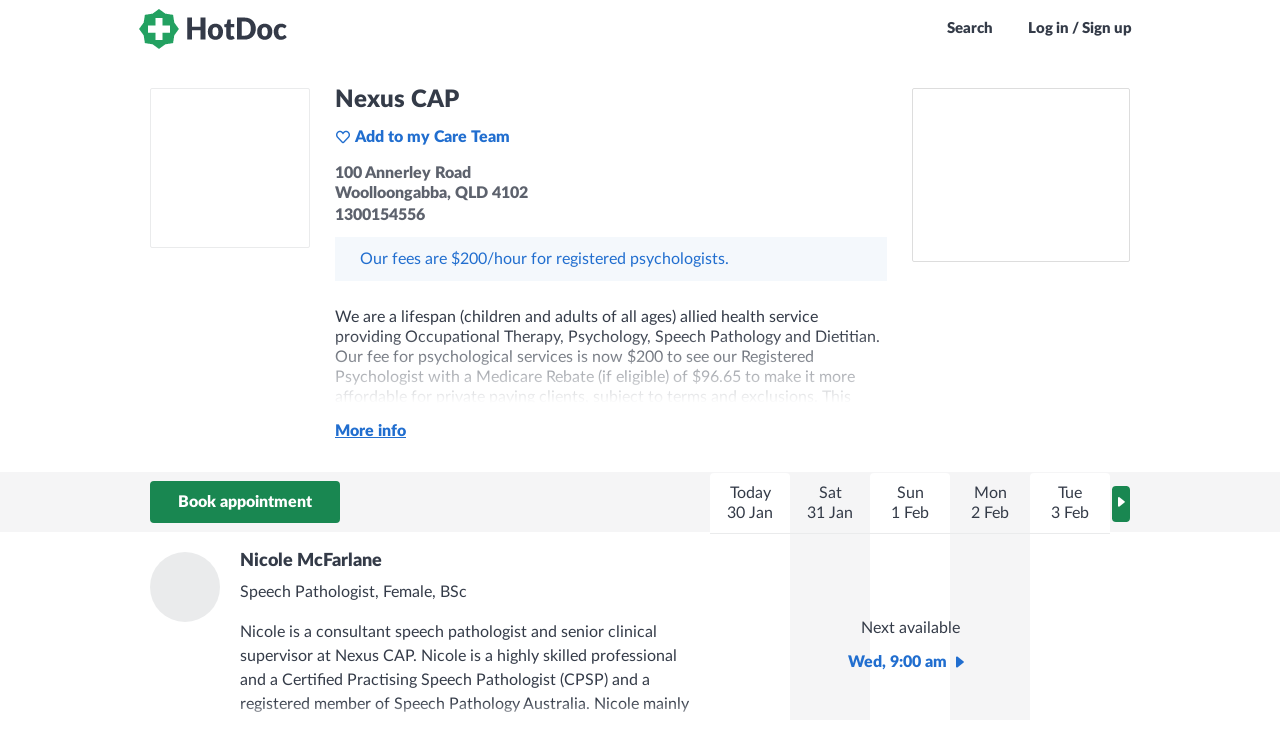

--- FILE ---
content_type: text/css; charset=utf-8
request_url: https://cdn.hotdoc.com.au/bookings/dist/assets/chunk.5eae5c54d072e88cc551.css
body_size: 49178
content:
:root{--htdc-palette-primary-100: #198751;--htdc-palette-primary-80: #1ea160;--htdc-palette-primary-60: #78c7a0;--htdc-palette-primary-40: #a5d9bf;--htdc-palette-primary-20: #d2ecdf;--htdc-palette-primary-10: #e8f5ef;--htdc-palette-primary-5: #f4faf7;--htdc-palette-secondary-100: #343b48;--htdc-palette-secondary-80: #5d626d;--htdc-palette-secondary-60: #858991;--htdc-palette-secondary-40: #aeb1b6;--htdc-palette-secondary-20: #d6d8da;--htdc-palette-secondary-10: #eaebec;--htdc-palette-secondary-5: #f5f5f6;--htdc-palette-tertiary-100: #216ecf;--htdc-palette-tertiary-80: #4e8bd9;--htdc-palette-tertiary-60: #7aa8e2;--htdc-palette-tertiary-40: #a6c5ec;--htdc-palette-tertiary-20: #d3e2f5;--htdc-palette-tertiary-10: #e8f0fa;--htdc-palette-tertiary-5: #f4f8fc;--htdc-palette-danger-100: #d54227;--htdc-palette-danger-80: #de6852;--htdc-palette-danger-60: #e68d7d;--htdc-palette-danger-40: #eeb3a9;--htdc-palette-danger-20: #f7d9d4;--htdc-palette-danger-10: #faece9;--htdc-palette-danger-5: #fdf5f4;--htdc-palette-info-100: #216ecf;--htdc-palette-info-80: #4e8bd9;--htdc-palette-info-60: #7aa8e2;--htdc-palette-info-40: #a6c5ec;--htdc-palette-info-20: #d3e2f5;--htdc-palette-info-10: #e8f0fa;--htdc-palette-info-5: #f4f8fc;--htdc-palette-muted-100: #343b48;--htdc-palette-muted-80: #5d626d;--htdc-palette-muted-60: #858991;--htdc-palette-muted-40: #aeb1b6;--htdc-palette-muted-20: #d6d8da;--htdc-palette-muted-10: #eaebec;--htdc-palette-muted-5: #f5f5f6;--htdc-palette-success-100: #198751;--htdc-palette-success-80: #1ea160;--htdc-palette-success-60: #78c7a0;--htdc-palette-success-40: #a5d9bf;--htdc-palette-success-20: #d2ecdf;--htdc-palette-success-10: #e8f5ef;--htdc-palette-success-5: #f4faf7;--htdc-palette-warning-100: #f5c140;--htdc-palette-warning-80: #f7cd66;--htdc-palette-warning-60: #f9da8d;--htdc-palette-warning-40: #fbe6b3;--htdc-palette-warning-20: #fdf3d9;--htdc-palette-warning-10: #fef8eb;--htdc-palette-warning-5: #fefcf5}@keyframes sideway{0%{transform:translateX(0)}100%{transform:translateX(-56px)}}@keyframes subtle-pulse{0%{transform:scale(1)}25%{transform:scale(0.92)}80%{transform:scale(1.05)}100%{transform:scale(1)}}html{font-family:sans-serif;-ms-text-size-adjust:100%;-webkit-text-size-adjust:100%}body{margin:0}article,aside,details,figcaption,figure,footer,header,hgroup,main,menu,nav,section,summary{display:block}audio,canvas,progress,video{display:inline-block;vertical-align:baseline}audio:not([controls]){display:none;height:0}[hidden],template{display:none}a{background-color:rgba(0,0,0,0)}abbr[title]{border-bottom:1px dotted}b,strong{font-weight:900}dfn{font-style:italic}h1{font-size:2em;margin:.67em 0}mark{background:#f5c140;color:#000}small{font-size:80%}sub,sup{font-size:75%;line-height:0;position:relative;vertical-align:baseline}sup{top:-0.5em}sub{bottom:-0.25em}img{border:0}svg:not(:root){overflow:hidden}figure{margin:1em 40px}hr{-moz-box-sizing:content-box;box-sizing:content-box;height:0}pre{overflow:auto}code,kbd,pre,samp{font-family:monospace;font-size:1em}button,input,optgroup,select,textarea{color:inherit;font:inherit;margin:0}button{overflow:visible}button,select{text-transform:none}button,html input[type=button],input[type=reset],input[type=submit]{-webkit-appearance:button;cursor:pointer}button[disabled],html input[disabled]{cursor:default}button::-moz-focus-inner,input::-moz-focus-inner{border:0;padding:0}input{line-height:normal}input[type=checkbox],input[type=radio]{box-sizing:border-box;padding:0}input[type=number]::-webkit-inner-spin-button,input[type=number]::-webkit-outer-spin-button{height:auto}input[type=search]{-webkit-appearance:textfield;-moz-box-sizing:content-box;-webkit-box-sizing:content-box;box-sizing:border-box}input[type=search]::-webkit-search-cancel-button,input[type=search]::-webkit-search-decoration{-webkit-appearance:none}fieldset{border:1px solid silver;margin:0 2px;padding:.35em .625em .75em}legend{border:0;padding:0}textarea{overflow:auto}optgroup{font-weight:900}table{border-collapse:collapse;border-spacing:0}td,th{padding:0}@font-face{font-family:"HotDoc-Icons";src:url(https://cdn.hotdoc.com.au/bookings/dist/assets/fonts/hotdocawesome/HotDoc-Icons.fingerprinted.9beb75d4de661c4c5850.ttf?eluytk) format("truetype"),url(https://cdn.hotdoc.com.au/bookings/dist/assets/fonts/hotdocawesome/HotDoc-Icons.fingerprinted.2f4816bca27633307c44.woff?eluytk) format("woff"),url(https://cdn.hotdoc.com.au/bookings/dist/assets/fonts/hotdocawesome/HotDoc-Icons.fingerprinted.66c35dc204f4d949ca4c.svg?eluytk#HotDoc-Icons) format("svg");font-weight:normal;font-style:normal;font-display:block}.hd,.PromoBannerModule::after,.ProviderList-pagingLink--previous::before,.ProviderList-pagingLink--next::after,.ClinicContactDetails .ClinicContactDetails-contact::before,.ProviderCard-title--withArrow::after,.ClinicTimeSelectionTimezoneSelector-label--withDropdown::after,.SearchableList-inputWrapper::before,.SuburbInput::before,.IssueBasedSearchInput-inputWrapper::before,.SearchInputDropdown-autocomplete::before,.SearchResultsPage-pagingLink--left::before,.SearchResultsPage-pagingLink--right::after,.SearchResultsPage-typeHeader.is-back h2::before{font-family:"HotDoc-Icons" !important;speak:never;font-style:normal;font-weight:normal;font-variant:normal;text-transform:none;line-height:1;-webkit-font-smoothing:antialiased;-moz-osx-font-smoothing:grayscale}.hd-briefcase:before{content:"\e942"}.hd-file:before{content:"\e943"}.hd-plus-circle:before{content:"\e940"}.hd-cross-circle:before{content:"\e941"}.hd-plane:before{content:"\e93f"}.hd-chiropractor:before{content:"\e93e"}.hd-pill:before{content:"\e93d"}.hd-delivery:before{content:"\e93c"}.hd-hotdoc-icon-outline:before{content:"\e93a"}.hd-external-arrow-left:before{content:"\e931"}.hd-external-arrow:before{content:"\e93b"}.hd-radiologist:before{content:"\e938"}.hd-australia-map:before{content:"\e934"}.hd-camera:before{content:"\e930"}.hd-document:before{content:"\e932"}.hd-optometrist:before{content:"\e92b"}.hd-dentist:before{content:"\e92a"}.hd-dietitian:before{content:"\e933"}.hd-gp:before{content:"\e92c"}.hd-physio:before{content:"\e92d"}.hd-podiatrist:before{content:"\e92e"}.hd-psychologist:before{content:"\e92f"}.hd-upload:before{content:"\e929"}.hd-exclamation:before{content:"\e935"}.hd-info:before{content:"\e936"}.hd-question:before{content:"\e937"}.hd-payment:before{content:"\e928"}.hd-filter:before{content:"\e91a"}.hd-globe:before{content:"\e927"}.hd-twitter:before{content:"\e924"}.hd-facebook:before{content:"\e925"}.hd-instagram:before{content:"\e926"}.hd-hotdoc-icon:before{content:"\e920"}.hd-location-arrow:before{content:"\e91f"}.hd-cross:before{content:"\e900"}.hd-angle-down:before{content:"\e901"}.hd-angle-left:before{content:"\e902"}.hd-angle-right:before{content:"\e903"}.hd-angle-up:before{content:"\e904"}.hd-bell:before{content:"\e905"}.hd-calendar:before{content:"\e906"}.hd-caret-down:before{content:"\e907"}.hd-caret-left:before{content:"\e908"}.hd-caret-right:before{content:"\e909"}.hd-caret-up:before{content:"\e90a"}.hd-clinic-medical:before{content:"\e90b"}.hd-clock:before{content:"\e90c"}.hd-edit:before{content:"\e90d"}.hd-exclamation-circle:before{content:"\e90e"}.hd-heart:before{content:"\e90f"}.hd-heart-filled:before{content:"\e912"}.hd-home:before{content:"\e910"}.hd-info-circle:before{content:"\e911"}.hd-log-out:before{content:"\e913"}.hd-map-marker:before{content:"\e914"}.hd-phone:before{content:"\e915"}.hd-plus:before{content:"\e916"}.hd-question-circle:before{content:"\e917"}.hd-search:before{content:"\e918"}.hd-tick-thick:before{content:"\e919"}.hd-tick:before{content:"\2713"}.hd-trash:before{content:"\e91b"}.hd-user-md:before{content:"\e91c"}.hd-user:before{content:"\e91d"}.hd-users:before{content:"\e91e"}.hd-arrow-long-left:before{content:"\e921"}.hd-arrow-long-right:before{content:"\e922"}.hd-share:before{content:"\e923"}.hd-linkedin:before{content:"\eac9"}.hd-gallery:before{content:"\e939"}html{min-width:320px;height:100%;width:100%}body{background:#fff;display:flex;flex-direction:column;min-width:320px;width:100%;font-family:"Lato","Trebuchet MS",sans-serif;font-size:16px;line-height:100%;color:#343b48;-webkit-font-smoothing:antialiased;-moz-osx-font-smoothing:grayscale;height:100%}body.prevent-scroll:not(.testing){overflow:hidden}body.fix-body{position:fixed;width:100%}body.native-build *{transition:none !important;-webkit-tap-highlight-color:rgba(0,0,0,0);-webkit-tap-highlight-color:rgba(0,0,0,0)}body.native-build * ::-webkit-scrollbar{width:0 !important;background:rgba(0,0,0,0) !important;display:none !important}body.native-ios{height:100vh}body.testing *{transition:none !important;animation:none !important}[data-ember-action],a,button,input,.link{cursor:pointer}h1,h2,h3,h4,h5,h6,p,b,strong{margin:0;font-weight:inherit}b,strong{font-weight:900}mark{background-color:rgba(255,255,0,.6);color:#1f232a}nobr{white-space:nowrap;display:inline-block;text-decoration:inherit}iframe,img{display:block}ol,ul{margin:0;padding:0;list-style:none}ol li,ul li{font-size:16px;line-height:20px;margin:0;color:#343b48}h1{font-size:28px;font-weight:normal;line-height:100%;margin:0;color:#343b48}h2{font-size:24px;font-weight:normal;line-height:100%;margin:50px 0 20px;color:#343b48}h3{font-size:16px;font-weight:normal;line-height:100%;margin:0;color:#343b48}h5{font-size:16px;font-weight:900;margin:0}h6{font-size:22px;font-weight:300;line-height:1.0769230769;margin:0}p{font-size:16px;line-height:20px;margin:0}p b,p strong{color:#414a5a}a{text-decoration:underline;color:#216ecf}a:hover{text-decoration:none;color:#2c7bdd}a[href^="tel:"]{white-space:nowrap}.field{position:relative;text-align:left}.field label,.field legend{display:block;width:100%;padding:12px 0 5px 0;box-sizing:border-box;font-size:14px;font-weight:600;color:#5d626d}.field fieldset{border:none;padding:0;margin:0}.field .input-grouper{display:inline-block;position:relative;height:100%;width:100%}.field textarea,.field input{line-height:38px;height:40px;width:100%;padding:0 13px;border:1px solid #aeb1b6;outline:0 !important;background:#fff;border-radius:3px;box-shadow:none;box-sizing:border-box;transition:all 300ms ease-out;transition-property:border-color,color;-webkit-appearance:none}.field textarea:focus,.field input:focus{color:#216ecf;border-color:#216ecf}.field textarea:focus+i,.field input:focus+i{color:#216ecf}.field textarea::-ms-clear,.field textarea::-ms-reveal,.field input::-ms-clear,.field input::-ms-reveal{display:none}.field textarea+i,.field input+i{transition:all 300ms ease-out;transition-property:color}.field textarea.has-error,.field input.has-error{color:#343b48;border-color:#d54227}.field textarea.has-warning,.field input.has-warning{color:#343b48;border-color:#f5c140}.field textarea.hide,.field input.hide{height:0;padding:0;margin:0;width:0;border:none;line-height:0;float:right}.field textarea{height:120px}.field input[type=number]::-webkit-inner-spin-button,.field input[type=number]::-webkit-outer-spin-button{-webkit-appearance:none;margin:0}.field .status{position:absolute;bottom:3px;right:1px;display:none;width:34px;height:34px;border-radius:3px}.field .status.check{display:block}.field .status.check i.hd-tick-thick{display:block}.field .status.loading{display:block}.field .status.loading i.hd-tick-thick{display:none}.field .status i{position:absolute;top:50%;left:50%;display:none}.field .status i.hd-tick-thick{font-size:11px;line-height:17px;width:16px;height:16px;margin-top:-8px;margin-left:-8px;text-align:center;color:#fff;background:#1ea160;border-radius:20px}.field.has-warning .errors,.field.has-warning .warnings,.field.has-error .errors,.field.has-error .warnings{bottom:42px;opacity:1;transition:opacity 400ms ease-out 100ms,bottom 400ms ease-out 100ms}.field.has-warning input,.field.has-error input{color:#343b48}.field.has-error input{border-color:#d54227}.field.in-test .errors,.field.in-test .warnings{transition:none}.u-type-body-xs-bold{font-family:"Lato","Trebuchet MS",sans-serif;font-size:.75rem;line-height:1.25;font-weight:600}.u-type-body-xs-italic{font-family:"Lato","Trebuchet MS",sans-serif;font-size:.75rem;line-height:1.25;font-weight:400;font-style:italic}.u-type-body-xs{font-family:"Lato","Trebuchet MS",sans-serif;font-size:.75rem;line-height:1.25;font-weight:400}.u-type-body-sm-bold{font-family:"Lato","Trebuchet MS",sans-serif;font-size:.875rem;line-height:1.25;font-weight:600}.u-type-body-sm-italic{font-family:"Lato","Trebuchet MS",sans-serif;font-size:.875rem;line-height:1.25;font-weight:400;font-style:italic}.u-type-body-sm{font-family:"Lato","Trebuchet MS",sans-serif;font-size:.875rem;line-height:1.25;font-weight:400}.u-type-body-md-bold{font-family:"Lato","Trebuchet MS",sans-serif;font-size:1rem;line-height:1.25;font-weight:600}.u-type-body-md-italic{font-family:"Lato","Trebuchet MS",sans-serif;font-size:1rem;line-height:1.25;font-weight:400;font-style:italic}.u-type-body-md{font-family:"Lato","Trebuchet MS",sans-serif;font-size:1rem;line-height:1.25;font-weight:400}.u-type-body-lg-bold{font-family:"Lato","Trebuchet MS",sans-serif;font-size:1.125rem;line-height:1.25;font-weight:600}.u-type-body-lg-italic{font-family:"Lato","Trebuchet MS",sans-serif;font-size:1.125rem;line-height:1.25;font-weight:400;font-style:italic}.u-type-body-lg{font-family:"Lato","Trebuchet MS",sans-serif;font-size:1.125rem;line-height:1.25;font-weight:400}.u-type-title-sm-italic{font-family:"Lato","Trebuchet MS",sans-serif;font-size:.875rem;line-height:1.2;font-weight:600;font-style:italic}.u-type-title-sm{font-family:"Lato","Trebuchet MS",sans-serif;font-size:.875rem;line-height:1.2;font-weight:600}.u-type-title-md-italic{font-family:"Lato","Trebuchet MS",sans-serif;font-size:1rem;line-height:1.2;font-weight:600;font-style:italic}.u-type-title-md{font-family:"Lato","Trebuchet MS",sans-serif;font-size:1rem;line-height:1.2;font-weight:600}.u-type-title-lg-italic{font-family:"Lato","Trebuchet MS",sans-serif;font-size:1.125rem;line-height:1.2;font-weight:600;font-style:italic}.u-type-title-lg{font-family:"Lato","Trebuchet MS",sans-serif;font-size:1.125rem;line-height:1.2;font-weight:600}.u-type-title-xl-italic{font-family:"Lato","Trebuchet MS",sans-serif;font-size:1.5rem;line-height:1.2;font-weight:600;font-style:italic}.u-type-title-xl{font-family:"Lato","Trebuchet MS",sans-serif;font-size:1.5rem;line-height:1.2;font-weight:600}.u-type-title-2xl-italic{font-family:"Lato","Trebuchet MS",sans-serif;font-size:1.75rem;line-height:1.2;font-weight:600;font-style:italic}.u-type-title-2xl{font-family:"Lato","Trebuchet MS",sans-serif;font-size:1.75rem;line-height:1.2;font-weight:600}.screen-reader-only:not(:focus):not(:active){clip:rect(0 0 0 0);clip-path:inset(50%);height:1px;overflow:hidden;position:absolute;white-space:nowrap;width:1px}.Button.grey-border,.grey-border.smartbanner__button{padding:0 16px;border-color:#aeb1b6;background:rgba(0,0,0,0);color:#5d626d;border-radius:5px}.Button.grey-border:active,.grey-border.smartbanner__button:active,.Button.grey-border:focus,.grey-border.smartbanner__button:focus,.Button.grey-border:hover,.grey-border.smartbanner__button:hover{color:#198751;border-color:#1b9459;background:rgba(0,0,0,0)}.Button.grey-border.loading,.grey-border.loading.smartbanner__button{color:#fff;border-color:#216ecf;background:rgba(0,0,0,0)}.Button.grey-border.red-on-hover:active,.grey-border.red-on-hover.smartbanner__button:active,.Button.grey-border.red-on-hover:hover,.grey-border.red-on-hover.smartbanner__button:hover{color:#d54227;border-color:#d54227;background:rgba(0,0,0,0)}.Button.grey-text,.grey-text.smartbanner__button{color:#5d626d;background:none;border-color:rgba(0,0,0,0)}.Button.grey-text:focus,.grey-text.smartbanner__button:focus,.Button.grey-text:hover,.grey-text.smartbanner__button:hover{color:#216ecf;background:none;border-color:rgba(0,0,0,0)}.Button.inverted,.inverted.smartbanner__button{font-weight:normal;background:none;color:#5d626d;border-color:rgba(0,0,0,0)}.Button.inverted:focus,.inverted.smartbanner__button:focus,.Button.inverted:hover,.inverted.smartbanner__button:hover{background:#198751;border-color:#198751;color:#fff}.Button.inverted-with-border,.inverted-with-border.smartbanner__button{background:#fff;border-color:#198751;color:#198751}.Button.inverted-with-border:focus,.inverted-with-border.smartbanner__button:focus,.Button.inverted-with-border:hover,.inverted-with-border.smartbanner__button:hover{color:#fff;background:#198751;border-color:#157144}.Button.red-bg,.red-bg.smartbanner__button{font-weight:900;background:#d54227;border-color:#d54227}.Button.red-bg:focus,.red-bg.smartbanner__button:focus,.Button.red-bg:hover,.red-bg.smartbanner__button:hover{background:#db533a;border-color:#db533a}.Button.red-text,.red-text.smartbanner__button{background:none;color:#d54227;border-color:rgba(0,0,0,0)}.Button.red-text:focus,.red-text.smartbanner__button:focus,.Button.red-text:hover,.red-text.smartbanner__button:hover{color:#db533a;background:none;border-color:rgba(0,0,0,0)}.Button.transparent-white,.transparent-white.smartbanner__button{background:none;border-color:#858991}.Button.transparent-white:focus,.transparent-white.smartbanner__button:focus,.Button.transparent-white:hover,.transparent-white.smartbanner__button:hover{color:#fff;background:#5d626d;border-color:#fff}.Button.disabled,.disabled.smartbanner__button,.Button[disabled],[disabled].smartbanner__button{cursor:default;color:#fff;background:#d6d8da !important;border-color:#d6d8da !important}.Button.loading,.loading.smartbanner__button{cursor:default;color:#fff;border-color:#216ecf;position:relative;overflow:hidden;z-index:1;border:2px solid #216ecf;text-shadow:0 0 3px RGBA(0, 0, 0, 0.3)}.Button.loading::before,.loading.smartbanner__button::before,.Button.loading::after,.loading.smartbanner__button::after{content:" ";position:absolute;width:100%;height:100%;left:0;top:0}.Button.loading::before,.loading.smartbanner__button::before{background:#216ecf;z-index:-2}.Button.loading::after,.loading.smartbanner__button::after{width:200%;z-index:-1;background:repeating-linear-gradient(-45deg, transparent, transparent 10px, rgba(255, 255, 255, 0.2) 10px, rgba(255, 255, 255, 0.2) 20px);animation:sideway 1700ms linear infinite}.Button.small,.small.smartbanner__button{line-height:18px;padding:0 5px 1px;border-radius:3px}.Button.medium,.medium.smartbanner__button{line-height:26px;padding:0 7px}@media(max-width: 800px){.Button.medium,.medium.smartbanner__button{line-height:38px;padding:0 14px}}.Button.medium i,.medium.smartbanner__button i{font-size:15px;margin-right:5px}.Button.wide,.wide.smartbanner__button{width:100%}.Button.no-border-radius,.no-border-radius.smartbanner__button{border-radius:0}.Button.no-padding,.no-padding.smartbanner__button{padding:0}.Button.no-margin,.no-margin.smartbanner__button{margin:0}.Button,.smartbanner__button{font-size:16px;font-weight:900;line-height:38px;display:inline-block;padding:0 26px;text-align:center;text-decoration:none;background:#198751;border:2px solid #198751;color:#fff;box-sizing:border-box;border-radius:4px;user-select:none}html[data-js-focus-visible] .Button:focus:not([data-focus-visible-added]),html[data-js-focus-visible] .smartbanner__button:focus:not([data-focus-visible-added]),html:not([data-js-focus-visible]) .Button:focus:not(:focus-visible),html:not([data-js-focus-visible]) .smartbanner__button:focus:not(:focus-visible){outline:none}[aria-current=true] .Button,[aria-current=true] .smartbanner__button,.Button:focus,.smartbanner__button:focus,.Button:hover,.smartbanner__button:hover{border-color:#1d9d5e;background:#1d9d5e;color:#fff}.Button--textOnly,.Button.green-text,.green-text.smartbanner__button{color:#216ecf;background:none;border-color:rgba(0,0,0,0)}[aria-current=true] .Button--textOnly,[aria-current=true] .Button.green-text,[aria-current=true] .green-text.smartbanner__button,.Button--textOnly:focus,.Button.green-text:focus,.green-text.smartbanner__button:focus,.Button--textOnly:hover,.Button.green-text:hover,.green-text.smartbanner__button:hover{color:#2c7bdd;border-color:rgba(0,0,0,0);background:rgba(0,0,0,0)}.Button--toggle{background:rgba(0,0,0,0);border:1px solid #d6d8da;font-weight:600;color:#5d626d}.Button--toggle:focus{background:rgba(0,0,0,0);border-color:#d6d8da;color:#216ecf}.Button--toggle:hover{background:rgba(0,0,0,0);border:1px solid #a6c5ec;color:#216ecf}@media(hover: none){.Button--toggle:hover{border:1px solid #d6d8da;color:#5d626d}}.Button--toggle.selected{background:#f4f8fc;border:1px solid #a6c5ec;color:#216ecf}.Button--toggle.selected:focus{background:#f4f8fc;border-color:#a6c5ec}.Button--pill{padding:5px 10px;line-height:1;background:#f4f8fc;border:1px solid rgba(0,0,0,0);font-weight:600;color:#216ecf;border-radius:50px}.Button--pill:focus{background:#f4f8fc;border:1px solid rgba(0,0,0,0);color:#216ecf}.Button--pill:hover{background:#f4f8fc;border:1px solid #a6c5ec;color:#216ecf}@media(hover: none){.Button--pill:hover{border:1px solid rgba(0,0,0,0);color:#216ecf}}.Button--pill.selected{border:1px solid #4e8bd9}.Button--hollow{border-color:#aeb1b6;background:rgba(0,0,0,0);color:#5d626d}[aria-current=true] .Button--hollow,.Button--hollow:active,.Button--hollow:focus,.Button--hollow:hover{color:#198751;border-color:#1b9459;background:rgba(0,0,0,0)}.Button--big,.smartbanner__button{line-height:48px;padding:0 18px 1px;border-radius:4px}.Button--condensed{line-height:1;padding:5px 7px}.Button--small{line-height:1;padding:8px 14px}.Button--extraSmall{line-height:18px;padding:0 5px 1px;border-radius:3px}.Button--wide{line-height:28px;padding:0 36px 1px;border-radius:3px}.Button--stretch{width:100%}.Button--link{background:none;border:none;padding:0;text-decoration:underline;cursor:pointer;line-height:inherit;font-weight:normal;font-size:inherit;color:#216ecf}[aria-current=true] .Button--link,.Button--link:focus,.Button--link:hover{text-decoration:none;color:#2c7bdd;background:unset}.Button--link[href^="tel:"]{white-space:nowrap}.HDButton{display:inline-flex;position:relative;border-radius:5px;font-weight:900;text-decoration:none;cursor:pointer;user-select:none;transition-property:color,background-color,border-color;transition-duration:200ms;transition-timing-function:ease-out}.HDButton[data-focus-visible-added],.HDButton:focus-visible{outline:2px solid var(--htdc-palette-muted-100);outline-offset:2px}.HDButton:disabled{cursor:default;opacity:.5}.HDButton--default{background-color:var(--button-tone);border:1px solid var(--button-tone);color:#fff}.HDButton--default:hover:not(:disabled){background-color:var(--button-tone-alt);border-color:var(--button-tone-alt);color:#fff}.HDButton--ghost,.HDButton--link{background-color:rgba(0,0,0,0);border:none;color:var(--button-tone)}.HDButton--ghost:hover:not(:disabled),.HDButton--link:hover:not(:disabled){color:var(--button-tone-alt)}.HDButton--link{text-decoration:underline}.HDButton--hollow{background-color:#fff;border:1px solid var(--button-border-hollow);color:var(--button-tone)}.HDButton--hollow:hover:not(:disabled){border-color:var(--button-border-hollow-active)}.HDButton--primaryTone{--button-tone: var(--htdc-palette-primary-100);--button-tone-alt: var(--htdc-palette-primary-80);--button-border-hollow: var(--htdc-palette-primary-20);--button-border-hollow-active: var(--htdc-palette-primary-40)}.HDButton--secondaryTone{--button-tone: var(--htdc-palette-secondary-100);--button-tone-alt: var(--htdc-palette-secondary-80);--button-border-hollow: var(--htdc-palette-secondary-20);--button-border-hollow-active: var(--htdc-palette-secondary-40)}.HDButton--tertiaryTone{--button-tone: var(--htdc-palette-tertiary-100);--button-tone-alt: var(--htdc-palette-tertiary-80);--button-border-hollow: var(--htdc-palette-tertiary-20);--button-border-hollow-active: var(--htdc-palette-tertiary-40)}.HDButton--dangerTone{--button-tone: var(--htdc-palette-danger-100);--button-tone-alt: var(--htdc-palette-danger-80);--button-border-hollow: var(--htdc-palette-danger-20);--button-border-hollow-active: var(--htdc-palette-danger-40)}.HDButton--infoTone{--button-tone: var(--htdc-palette-info-100);--button-tone-alt: var(--htdc-palette-info-80);--button-border-hollow: var(--htdc-palette-info-20);--button-border-hollow-active: var(--htdc-palette-info-40)}.HDButton--mutedTone{--button-tone: var(--htdc-palette-muted-100);--button-tone-alt: var(--htdc-palette-muted-80);--button-border-hollow: var(--htdc-palette-muted-20);--button-border-hollow-active: var(--htdc-palette-muted-40)}.HDButton--successTone{--button-tone: var(--htdc-palette-success-100);--button-tone-alt: var(--htdc-palette-success-80);--button-border-hollow: var(--htdc-palette-success-20);--button-border-hollow-active: var(--htdc-palette-success-40)}.HDButton--warningTone{--button-tone: var(--htdc-palette-warning-100);--button-tone-alt: var(--htdc-palette-warning-80);--button-border-hollow: var(--htdc-palette-warning-20);--button-border-hollow-active: var(--htdc-palette-warning-40)}.HDButton--startAlign{align-items:center;justify-content:start}.HDButton--centerAlign{align-items:center;justify-content:center}.HDButton--endAlign{align-items:center;justify-content:end}.HDButton--nonePadding{padding:0 0}.HDButton--tinyPadding{padding:4px 4px}.HDButton--smallPadding{padding:8px 8px}.HDButton--mediumPadding{padding:12px 12px}.HDButton--largePadding{padding:16px 16px}.HDButton--extraSmallExpandedTargetArea{position:relative}.HDButton--extraSmallExpandedTargetArea::before{content:"";position:absolute;top:-2px;left:-2px;width:calc(100% + 4px);height:calc(100% + 4px)}.HDButton--smallExpandedTargetArea{position:relative}.HDButton--smallExpandedTargetArea::before{content:"";position:absolute;top:-4px;left:-4px;width:calc(100% + 8px);height:calc(100% + 8px)}.HDButton--mediumExpandedTargetArea{position:relative}.HDButton--mediumExpandedTargetArea::before{content:"";position:absolute;top:-6px;left:-6px;width:calc(100% + 12px);height:calc(100% + 12px)}.HDButton--largeExpandedTargetArea{position:relative}.HDButton--largeExpandedTargetArea::before{content:"";position:absolute;top:-10px;left:-10px;width:calc(100% + 20px);height:calc(100% + 20px)}.HDButton--extraLargeExpandedTargetArea{position:relative}.HDButton--extraLargeExpandedTargetArea::before{content:"";position:absolute;top:-14px;left:-14px;width:calc(100% + 28px);height:calc(100% + 28px)}.HDButton--subtlePulseAnim{animation:subtle-pulse .6s .8s ease-out}.RadioInputWrapper:hover:not(.RadioInputWrapper--disabled){cursor:pointer}.RadioInputWrapper:hover:not(.RadioInputWrapper--disabled) .RadioInputWrapper-option{background-color:#eaebec}.RadioInputWrapper-radioInput{opacity:0;cursor:pointer;height:0;width:0}.RadioInputWrapper-container{position:relative;display:block;height:18px;width:18px}.RadioInputWrapper-option{position:absolute;top:0;left:0;height:18px;width:18px;border-radius:50%;border:2px solid #198751;box-shadow:0px 4px 8px 0px rgba(0,0,0,.1)}.RadioInputWrapper-option--checked::after{content:"";position:absolute;display:block;top:3px;left:3px;width:12px;height:12px;border-radius:50%;background-color:#198751}.RadioInputWrapper--disabled .RadioInputWrapper-option{border-color:#d6d8da;cursor:not-allowed}.RadioInputWrapper--disabled .RadioInputWrapper-option::after{background-color:#d6d8da}.ember-basic-dropdown{position:relative}.ember-basic-dropdown,.ember-basic-dropdown-content,.ember-basic-dropdown-content *{box-sizing:border-box}.ember-basic-dropdown-content{position:absolute;width:auto;z-index:1000;background-color:#fff}.ember-basic-dropdown-content--left{left:0}.ember-basic-dropdown-content--right{right:0}.ember-basic-dropdown-overlay{position:fixed;background:rgba(0,0,0,.5);width:100%;height:100%;z-index:10;top:0;left:0;pointer-events:none}.ember-basic-dropdown-content-wormhole-origin{display:inline}.ember-power-select-dropdown *{box-sizing:border-box}.ember-power-select-trigger{position:relative;border-top:1px solid #aaa;border-bottom:1px solid #aaa;border-right:1px solid #aaa;border-left:1px solid #aaa;border-radius:4px;background-color:#fff;line-height:37px;overflow-x:hidden;text-overflow:ellipsis;min-height:37px;user-select:none;-webkit-user-select:none;color:inherit}.ember-power-select-trigger:after{content:"";display:table;clear:both}.ember-power-select-trigger:focus,.ember-power-select-trigger--active{border-top:1px solid #aaa;border-bottom:1px solid #aaa;border-right:1px solid #aaa;border-left:1px solid #aaa;box-shadow:none;outline:none}.ember-basic-dropdown-trigger--below.ember-power-select-trigger[aria-expanded=true],.ember-basic-dropdown-trigger--in-place.ember-power-select-trigger[aria-expanded=true]{border-bottom-left-radius:0;border-bottom-right-radius:0}.ember-basic-dropdown-trigger--above.ember-power-select-trigger[aria-expanded=true]{border-top-left-radius:0;border-top-right-radius:0}.ember-power-select-placeholder{color:#999;display:block;overflow-x:hidden;white-space:nowrap;text-overflow:ellipsis}.ember-power-select-status-icon{position:absolute;display:inline-block;width:0;height:0;top:0;bottom:0;margin:auto;border-style:solid;border-width:7px 4px 0 4px;border-color:#aaa rgba(0,0,0,0) rgba(0,0,0,0) rgba(0,0,0,0)}.ember-basic-dropdown-trigger[aria-expanded=true] .ember-power-select-status-icon{transform:rotate(180deg)}.ember-power-select-clear-btn{position:absolute;cursor:pointer}.ember-power-select-multiple-options{margin:0;padding:0;display:flex;flex-wrap:wrap;align-items:center;list-style:none}.ember-power-select-multiple-options li.ember-power-select-trigger-multiple-input-container{flex-grow:1;display:flex}.ember-power-select-multiple-options li.ember-power-select-trigger-multiple-input-container input{flex-grow:1}.ember-power-select-trigger-multiple-input{font-family:inherit;font-size:inherit;border:none;line-height:inherit;-webkit-appearance:none;outline:none;padding:0;background-color:rgba(0,0,0,0);text-indent:2px}.ember-power-select-trigger-multiple-input:disabled{background-color:#eee}.ember-power-select-trigger-multiple-input::placeholder{opacity:1;color:#999}.ember-power-select-trigger-multiple-input::-webkit-input-placeholder{opacity:1;color:#999}.ember-power-select-trigger-multiple-input::-moz-placeholder{opacity:1;color:#999}.ember-power-select-trigger-multiple-input::-ms-input-placeholder{opacity:1;color:#999}.ember-power-select-multiple-option{border:1px solid gray;border-radius:4px;color:#333;background-color:#e4e4e4;padding:0 4px;line-height:1.45;margin:2px 0 2px 3px}.ember-power-select-multiple-remove-btn{cursor:pointer}.ember-power-select-multiple-remove-btn:not(:hover){opacity:.5}.ember-power-select-search{padding:4px}.ember-power-select-search-input{border:1px solid #aaa;border-radius:0;width:100%;font-size:inherit;line-height:inherit;padding:0 5px}.ember-power-select-search-input:focus{border:1px solid #aaa;box-shadow:none;outline:none}.ember-power-select-dropdown{border-left:1px solid #aaa;border-right:1px solid #aaa;line-height:37px;border-radius:4px;box-shadow:none;overflow:hidden;color:inherit}.ember-power-select-dropdown.ember-basic-dropdown-content--above{transform:translateY(calc(-1 * 12px));border-top:1px solid #aeb1b6;border-bottom:#aeb1b6;border-bottom-left-radius:0;border-bottom-right-radius:0}.ember-power-select-dropdown.ember-basic-dropdown-content--below,.ember-power-select-dropdown.ember-basic-dropdown-content--in-place{transform:translateY(12px);border-top:#aeb1b6;border-bottom:1px solid #aaa;border-top-left-radius:0;border-top-right-radius:0}.ember-power-select-dropdown.ember-basic-dropdown-content--in-place{width:100%}.ember-power-select-options{list-style:none;margin:0;padding:0;user-select:none;-webkit-user-select:none}.ember-power-select-options[role=listbox]{overflow-y:auto;-webkit-overflow-scrolling:touch;max-height:259px}.ember-power-select-option{cursor:pointer;padding:0 8px}.ember-power-select-group[aria-disabled=true]{color:#999;cursor:not-allowed}.ember-power-select-group[aria-disabled=true] .ember-power-select-option,.ember-power-select-option[aria-disabled=true]{color:#999;pointer-events:none;cursor:not-allowed}.ember-power-select-option[aria-selected=true]{background-color:#ddd}.ember-power-select-option[aria-current=true]{background-color:#4e8bd9;color:#fff}.ember-power-select-group-name{cursor:default;font-weight:bold}.ember-power-select-trigger[aria-disabled=true]{background-color:#eee}.ember-power-select-trigger{padding:0 16px 0 0}.ember-power-select-selected-item,.ember-power-select-placeholder{margin-left:8px}.ember-power-select-status-icon{right:5px}.ember-power-select-clear-btn{right:25px}.ember-power-select-group .ember-power-select-group .ember-power-select-group-name{padding-left:24px}.ember-power-select-group .ember-power-select-group .ember-power-select-option{padding-left:40px}.ember-power-select-group .ember-power-select-option{padding-left:24px}.ember-power-select-group .ember-power-select-group-name{padding-left:8px}.ember-power-select-trigger[dir=rtl]{padding:0 0 0 16px}.ember-power-select-trigger[dir=rtl] .ember-power-select-selected-item,.ember-power-select-trigger[dir=rtl] .ember-power-select-placeholder{margin-right:8px}.ember-power-select-trigger[dir=rtl] .ember-power-select-multiple-option{float:right}.ember-power-select-trigger[dir=rtl] .ember-power-select-trigger-multiple-input{float:right}.ember-power-select-trigger[dir=rtl] .ember-power-select-status-icon{left:5px;right:initial}.ember-power-select-trigger[dir=rtl] .ember-power-select-clear-btn{left:25px;right:initial}.ember-power-select-visually-hidden{height:1px;left:-9999px;overflow:hidden;position:absolute;width:1px}.ember-power-select-dropdown[dir=rtl] .ember-power-select-group .ember-power-select-group .ember-power-select-group-name{padding-right:24px}.ember-power-select-dropdown[dir=rtl] .ember-power-select-group .ember-power-select-group .ember-power-select-option{padding-right:40px}.ember-power-select-dropdown[dir=rtl] .ember-power-select-group .ember-power-select-option{padding-right:24px}.ember-power-select-dropdown[dir=rtl] .ember-power-select-group .ember-power-select-group-name{padding-right:8px}.ember-power-select-trigger{margin-bottom:0px !important;border-radius:4px !important}.ember-power-select-trigger:focus{border-color:#216ecf}.ember-power-select-option{line-height:35px}.ember-power-select-search{padding:0}.ember-power-select-dropdown{margin-top:-15px}.ember-power-select-status-icon{right:10px;border-width:12px 7px 0 7px;border-top-color:#aeb1b6}.ember-power-select-clear-btn{display:flex;align-items:center;justify-content:center;top:calc(50% - 12px);right:8px;width:25px;height:25px;font-weight:600;font-size:20px;color:#fff;background-color:#aeb1b6;border-radius:50%}.ember-power-select-clear-btn~.ember-power-select-status-icon{display:none}.EmberPowerSelect-loader{position:absolute;top:20px;right:20px}.LineConcealer{position:relative;display:inline-block}.LineConcealer-content--concealed{display:inline-block;mask-image:linear-gradient(to right, white 60%, transparent)}.LineConcealer-button{padding:0;line-height:1;font-weight:600;cursor:pointer;color:#216ecf;text-decoration:underline;background:none;border:none}.LineConcealer-button::before{content:"";position:absolute;width:100%;height:100%;left:0;top:0}.LineConcealer-button[data-focus-visible-added],.LineConcealer-button:focus-visible{outline:2px solid #858991;outline-offset:2px;border-radius:2px}.ClickableListingDetail{border:none;text-decoration:none;box-sizing:border-box;width:100%;display:flex;justify-content:space-between;align-items:center;padding:16px 18px;border-top:1px solid #eaebec;border-bottom:1px solid #eaebec;margin-bottom:-1px;line-height:1.5;font-weight:900;color:#5d626d;background:none}.ClickableListingDetail:hover,.ClickableListingDetail:focus{background:none;border-top:1px solid #eaebec;border-bottom:1px solid #eaebec;color:#5d626d}.ClickableListingDetail:focus{outline:none}.ClickableListingDetail[data-focus-visible-added],.ClickableListingDetail:focus-visible{outline:2px solid #858991;outline-offset:2px;border-radius:2px}.ClickableListingDetail[href^="tel:"]{white-space:normal}@media(min-width: 801px){.ClickableListingDetail--collapseAtDesktop{display:inline-block;width:auto;padding:0;margin-bottom:0;border:none}.ClickableListingDetail--collapseAtDesktop:hover,.ClickableListingDetail--collapseAtDesktop:focus{border:none}.ClickableListingDetail--collapseAtDesktop .ClickableListingDetail-action{text-decoration:underline}}.ClickableListingDetail-label{word-break:break-word;overflow-wrap:anywhere}.ClickableListingDetail-action{color:#216ecf;font-weight:900;text-decoration:none;margin-left:10px}@media(min-width: 801px){.ClickableListingDetail-action--hideAtDesktop{display:none}}.ListingDetailsPhone-concealer{display:flex;flex-grow:1;justify-content:space-between}.ListingDetailsPhone-revealButton{margin-right:30px;margin-left:5px;text-transform:lowercase}@media(min-width: 801px){.ClickableListingDetail--collapseAtDesktop .ListingDetailsPhone-revealButton{text-transform:none}}.CharacterCount{display:block;margin:6px 0 16px;font-size:14px;color:#343b48}.CharacterCount--limit-reached .CharacterCount-count{color:#d54227}.FileUploader-selectedFiles{display:flex;flex-direction:column;gap:8px;padding-bottom:24px;margin-bottom:24px;border-bottom:1px solid var(--htdc-palette-muted-20)}.FileUploader-errorMessage{display:flex;color:var(--htdc-palette-danger-100)}.FileUploader-errorMessage .hd-exclamation-circle{font-size:18px;margin-right:6px}.FileUploader-generalErrors{display:flex;flex-direction:column;gap:8px;margin-top:8px}.FileUploader-consentMessage{padding-bottom:24px;margin-bottom:24px;border-bottom:1px solid var(--htdc-palette-muted-20)}.FileUploader-consentMessageTitle{margin-bottom:4px}.FileUploader-consentMessageText{margin-bottom:4px;overflow:hidden;display:-webkit-box;-webkit-box-orient:vertical;text-overflow:ellipsis;line-clamp:2;-webkit-line-clamp:2}.FileUploader-consentMessageText.is-expanded{line-clamp:initial;-webkit-line-clamp:initial}.PageWrapper-nativeAppHeaderBar{background:#fff;position:fixed;top:0;left:0;right:0;z-index:10;height:0;height:env(safe-area-inset-top, 0)}.PageWrapper-content{min-height:100vh;height:100%;display:flex;flex-direction:column}.iframed .PageWrapper-content{min-height:auto;display:block}.PageWrapper-pageContent{display:flex;flex-direction:column;flex-grow:1}#page-wrapper #page-content{display:flex;flex:1 0 auto;flex-direction:column;background:#fff}#page-wrapper.native-build{-webkit-overflow-scrolling:touch}#page-wrapper.native-build #page-content{padding-top:env(safe-area-inset-top)}#page-wrapper.native-build.footer-rows-1 #page-content{padding-bottom:60px;padding-bottom:calc(env(safe-area-inset-bottom) + 60px)}#page-wrapper.native-build.footer-rows-1 .ptr--ptr{top:0px !important;top:calc(env(safe-area-inset-top) + 0px) !important}#page-wrapper.native-build.footer-rows-1 #offline{position:absolute;top:0px}#page-wrapper.native-build.footer-rows-1 .modal-wormhole{top:0px}#page-wrapper.native-build.footer-rows-1 .modal-wormhole.stretch-page{bottom:60px;bottom:calc(env(safe-area-inset-bottom) + 60px);top:calc(env(safe-area-inset-top) + 0px)}#page-wrapper.native-build.footer-rows-1 .modal-wormhole.stretch-page.wormhole-sheet{top:0;bottom:0}#page-wrapper.native-build.footer-rows-1 #native-header-wormhole{width:100%;height:0px}#page-wrapper.native-build.footer-rows-1 #native-header{height:0px;height:calc(env(safe-area-inset-top) + 0px)}#page-wrapper.native-build.footer-rows-1 #native-header>header{height:0px;height:calc(env(safe-area-inset-top) + 0px)}#page-wrapper.native-build.footer-rows-1 #native-footer-wormhole{position:fixed;z-index:3;bottom:0;width:100%;height:60px;height:calc(env(safe-area-inset-bottom) + 60px)}#page-wrapper.native-build.footer-rows-1 #native-footer{height:60px;height:calc(env(safe-area-inset-bottom) + 60px)}#page-wrapper.native-build.footer-rows-1 #native-footer>footer{height:60px}#page-wrapper.native-build.footer-rows-2 #page-content{padding-bottom:110px;padding-bottom:calc(env(safe-area-inset-bottom) + 110px)}#page-wrapper.native-build.footer-rows-2 .ptr--ptr{top:0px !important;top:calc(env(safe-area-inset-top) + 0px) !important}#page-wrapper.native-build.footer-rows-2 #offline{position:absolute;top:0px}#page-wrapper.native-build.footer-rows-2 .modal-wormhole{top:0px}#page-wrapper.native-build.footer-rows-2 .modal-wormhole.stretch-page{bottom:110px;bottom:calc(env(safe-area-inset-bottom) + 110px);top:calc(env(safe-area-inset-top) + 0px)}#page-wrapper.native-build.footer-rows-2 .modal-wormhole.stretch-page.wormhole-sheet{top:0;bottom:0}#page-wrapper.native-build.footer-rows-2 #native-header-wormhole{width:100%;height:0px}#page-wrapper.native-build.footer-rows-2 #native-header{height:0px;height:calc(env(safe-area-inset-top) + 0px)}#page-wrapper.native-build.footer-rows-2 #native-header>header{height:0px;height:calc(env(safe-area-inset-top) + 0px)}#page-wrapper.native-build.footer-rows-2 #native-footer-wormhole{position:fixed;z-index:3;bottom:0;width:100%;height:110px;height:calc(env(safe-area-inset-bottom) + 110px)}#page-wrapper.native-build.footer-rows-2 #native-footer{height:110px;height:calc(env(safe-area-inset-bottom) + 110px)}#page-wrapper.native-build.footer-rows-2 #native-footer>footer{height:110px}#page-wrapper.native-build.footer-rows-3 #page-content{padding-bottom:160px;padding-bottom:calc(env(safe-area-inset-bottom) + 160px)}#page-wrapper.native-build.footer-rows-3 .ptr--ptr{top:0px !important;top:calc(env(safe-area-inset-top) + 0px) !important}#page-wrapper.native-build.footer-rows-3 #offline{position:absolute;top:0px}#page-wrapper.native-build.footer-rows-3 .modal-wormhole{top:0px}#page-wrapper.native-build.footer-rows-3 .modal-wormhole.stretch-page{bottom:160px;bottom:calc(env(safe-area-inset-bottom) + 160px);top:calc(env(safe-area-inset-top) + 0px)}#page-wrapper.native-build.footer-rows-3 .modal-wormhole.stretch-page.wormhole-sheet{top:0;bottom:0}#page-wrapper.native-build.footer-rows-3 #native-header-wormhole{width:100%;height:0px}#page-wrapper.native-build.footer-rows-3 #native-header{height:0px;height:calc(env(safe-area-inset-top) + 0px)}#page-wrapper.native-build.footer-rows-3 #native-header>header{height:0px;height:calc(env(safe-area-inset-top) + 0px)}#page-wrapper.native-build.footer-rows-3 #native-footer-wormhole{position:fixed;z-index:3;bottom:0;width:100%;height:160px;height:calc(env(safe-area-inset-bottom) + 160px)}#page-wrapper.native-build.footer-rows-3 #native-footer{height:160px;height:calc(env(safe-area-inset-bottom) + 160px)}#page-wrapper.native-build.footer-rows-3 #native-footer>footer{height:160px}#page-wrapper.native-build.header-rows-1 #page-content{padding-bottom:0px;padding-bottom:calc(env(safe-area-inset-bottom) + 0px)}#page-wrapper.native-build.header-rows-1 .ptr--ptr{top:50px !important;top:calc(env(safe-area-inset-top) + 50px) !important}#page-wrapper.native-build.header-rows-1 #offline{position:absolute;top:50px}#page-wrapper.native-build.header-rows-1 .modal-wormhole{top:50px}#page-wrapper.native-build.header-rows-1 .modal-wormhole.stretch-page{bottom:0px;bottom:calc(env(safe-area-inset-bottom) + 0px);top:calc(env(safe-area-inset-top) + 50px)}#page-wrapper.native-build.header-rows-1 .modal-wormhole.stretch-page.wormhole-sheet{top:0;bottom:0}#page-wrapper.native-build.header-rows-1 #native-header-wormhole{width:100%;height:50px}#page-wrapper.native-build.header-rows-1 #native-header{height:50px;height:calc(env(safe-area-inset-top) + 50px)}#page-wrapper.native-build.header-rows-1 #native-header>header{height:50px;height:calc(env(safe-area-inset-top) + 50px)}#page-wrapper.native-build.header-rows-1 #native-footer-wormhole{position:fixed;z-index:3;bottom:0;width:100%;height:0px;height:calc(env(safe-area-inset-bottom) + 0px)}#page-wrapper.native-build.header-rows-1 #native-footer{height:0px;height:calc(env(safe-area-inset-bottom) + 0px)}#page-wrapper.native-build.header-rows-1 #native-footer>footer{height:0px}#page-wrapper.native-build.header-rows-1.footer-rows-1 #page-content{padding-bottom:60px;padding-bottom:calc(env(safe-area-inset-bottom) + 60px)}#page-wrapper.native-build.header-rows-1.footer-rows-1 .ptr--ptr{top:50px !important;top:calc(env(safe-area-inset-top) + 50px) !important}#page-wrapper.native-build.header-rows-1.footer-rows-1 #offline{position:absolute;top:50px}#page-wrapper.native-build.header-rows-1.footer-rows-1 .modal-wormhole{top:50px}#page-wrapper.native-build.header-rows-1.footer-rows-1 .modal-wormhole.stretch-page{bottom:60px;bottom:calc(env(safe-area-inset-bottom) + 60px);top:calc(env(safe-area-inset-top) + 50px)}#page-wrapper.native-build.header-rows-1.footer-rows-1 .modal-wormhole.stretch-page.wormhole-sheet{top:0;bottom:0}#page-wrapper.native-build.header-rows-1.footer-rows-1 #native-header-wormhole{width:100%;height:50px}#page-wrapper.native-build.header-rows-1.footer-rows-1 #native-header{height:50px;height:calc(env(safe-area-inset-top) + 50px)}#page-wrapper.native-build.header-rows-1.footer-rows-1 #native-header>header{height:50px;height:calc(env(safe-area-inset-top) + 50px)}#page-wrapper.native-build.header-rows-1.footer-rows-1 #native-footer-wormhole{position:fixed;z-index:3;bottom:0;width:100%;height:60px;height:calc(env(safe-area-inset-bottom) + 60px)}#page-wrapper.native-build.header-rows-1.footer-rows-1 #native-footer{height:60px;height:calc(env(safe-area-inset-bottom) + 60px)}#page-wrapper.native-build.header-rows-1.footer-rows-1 #native-footer>footer{height:60px}#page-wrapper.native-build.header-rows-1.footer-rows-2 #page-content{padding-bottom:110px;padding-bottom:calc(env(safe-area-inset-bottom) + 110px)}#page-wrapper.native-build.header-rows-1.footer-rows-2 .ptr--ptr{top:50px !important;top:calc(env(safe-area-inset-top) + 50px) !important}#page-wrapper.native-build.header-rows-1.footer-rows-2 #offline{position:absolute;top:50px}#page-wrapper.native-build.header-rows-1.footer-rows-2 .modal-wormhole{top:50px}#page-wrapper.native-build.header-rows-1.footer-rows-2 .modal-wormhole.stretch-page{bottom:110px;bottom:calc(env(safe-area-inset-bottom) + 110px);top:calc(env(safe-area-inset-top) + 50px)}#page-wrapper.native-build.header-rows-1.footer-rows-2 .modal-wormhole.stretch-page.wormhole-sheet{top:0;bottom:0}#page-wrapper.native-build.header-rows-1.footer-rows-2 #native-header-wormhole{width:100%;height:50px}#page-wrapper.native-build.header-rows-1.footer-rows-2 #native-header{height:50px;height:calc(env(safe-area-inset-top) + 50px)}#page-wrapper.native-build.header-rows-1.footer-rows-2 #native-header>header{height:50px;height:calc(env(safe-area-inset-top) + 50px)}#page-wrapper.native-build.header-rows-1.footer-rows-2 #native-footer-wormhole{position:fixed;z-index:3;bottom:0;width:100%;height:110px;height:calc(env(safe-area-inset-bottom) + 110px)}#page-wrapper.native-build.header-rows-1.footer-rows-2 #native-footer{height:110px;height:calc(env(safe-area-inset-bottom) + 110px)}#page-wrapper.native-build.header-rows-1.footer-rows-2 #native-footer>footer{height:110px}#page-wrapper.native-build.header-rows-1.footer-rows-3 #page-content{padding-bottom:160px;padding-bottom:calc(env(safe-area-inset-bottom) + 160px)}#page-wrapper.native-build.header-rows-1.footer-rows-3 .ptr--ptr{top:50px !important;top:calc(env(safe-area-inset-top) + 50px) !important}#page-wrapper.native-build.header-rows-1.footer-rows-3 #offline{position:absolute;top:50px}#page-wrapper.native-build.header-rows-1.footer-rows-3 .modal-wormhole{top:50px}#page-wrapper.native-build.header-rows-1.footer-rows-3 .modal-wormhole.stretch-page{bottom:160px;bottom:calc(env(safe-area-inset-bottom) + 160px);top:calc(env(safe-area-inset-top) + 50px)}#page-wrapper.native-build.header-rows-1.footer-rows-3 .modal-wormhole.stretch-page.wormhole-sheet{top:0;bottom:0}#page-wrapper.native-build.header-rows-1.footer-rows-3 #native-header-wormhole{width:100%;height:50px}#page-wrapper.native-build.header-rows-1.footer-rows-3 #native-header{height:50px;height:calc(env(safe-area-inset-top) + 50px)}#page-wrapper.native-build.header-rows-1.footer-rows-3 #native-header>header{height:50px;height:calc(env(safe-area-inset-top) + 50px)}#page-wrapper.native-build.header-rows-1.footer-rows-3 #native-footer-wormhole{position:fixed;z-index:3;bottom:0;width:100%;height:160px;height:calc(env(safe-area-inset-bottom) + 160px)}#page-wrapper.native-build.header-rows-1.footer-rows-3 #native-footer{height:160px;height:calc(env(safe-area-inset-bottom) + 160px)}#page-wrapper.native-build.header-rows-1.footer-rows-3 #native-footer>footer{height:160px}#page-wrapper.native-build.header-rows-2 #page-content{padding-bottom:0px;padding-bottom:calc(env(safe-area-inset-bottom) + 0px)}#page-wrapper.native-build.header-rows-2 .ptr--ptr{top:100px !important;top:calc(env(safe-area-inset-top) + 100px) !important}#page-wrapper.native-build.header-rows-2 #offline{position:absolute;top:100px}#page-wrapper.native-build.header-rows-2 .modal-wormhole{top:100px}#page-wrapper.native-build.header-rows-2 .modal-wormhole.stretch-page{bottom:0px;bottom:calc(env(safe-area-inset-bottom) + 0px);top:calc(env(safe-area-inset-top) + 100px)}#page-wrapper.native-build.header-rows-2 .modal-wormhole.stretch-page.wormhole-sheet{top:0;bottom:0}#page-wrapper.native-build.header-rows-2 #native-header-wormhole{width:100%;height:100px}#page-wrapper.native-build.header-rows-2 #native-header{height:100px;height:calc(env(safe-area-inset-top) + 100px)}#page-wrapper.native-build.header-rows-2 #native-header>header{height:100px;height:calc(env(safe-area-inset-top) + 100px)}#page-wrapper.native-build.header-rows-2 #native-footer-wormhole{position:fixed;z-index:3;bottom:0;width:100%;height:0px;height:calc(env(safe-area-inset-bottom) + 0px)}#page-wrapper.native-build.header-rows-2 #native-footer{height:0px;height:calc(env(safe-area-inset-bottom) + 0px)}#page-wrapper.native-build.header-rows-2 #native-footer>footer{height:0px}#page-wrapper.native-build.header-rows-2.footer-rows-1 #page-content{padding-bottom:60px;padding-bottom:calc(env(safe-area-inset-bottom) + 60px)}#page-wrapper.native-build.header-rows-2.footer-rows-1 .ptr--ptr{top:100px !important;top:calc(env(safe-area-inset-top) + 100px) !important}#page-wrapper.native-build.header-rows-2.footer-rows-1 #offline{position:absolute;top:100px}#page-wrapper.native-build.header-rows-2.footer-rows-1 .modal-wormhole{top:100px}#page-wrapper.native-build.header-rows-2.footer-rows-1 .modal-wormhole.stretch-page{bottom:60px;bottom:calc(env(safe-area-inset-bottom) + 60px);top:calc(env(safe-area-inset-top) + 100px)}#page-wrapper.native-build.header-rows-2.footer-rows-1 .modal-wormhole.stretch-page.wormhole-sheet{top:0;bottom:0}#page-wrapper.native-build.header-rows-2.footer-rows-1 #native-header-wormhole{width:100%;height:100px}#page-wrapper.native-build.header-rows-2.footer-rows-1 #native-header{height:100px;height:calc(env(safe-area-inset-top) + 100px)}#page-wrapper.native-build.header-rows-2.footer-rows-1 #native-header>header{height:100px;height:calc(env(safe-area-inset-top) + 100px)}#page-wrapper.native-build.header-rows-2.footer-rows-1 #native-footer-wormhole{position:fixed;z-index:3;bottom:0;width:100%;height:60px;height:calc(env(safe-area-inset-bottom) + 60px)}#page-wrapper.native-build.header-rows-2.footer-rows-1 #native-footer{height:60px;height:calc(env(safe-area-inset-bottom) + 60px)}#page-wrapper.native-build.header-rows-2.footer-rows-1 #native-footer>footer{height:60px}#page-wrapper.native-build.header-rows-2.footer-rows-2 #page-content{padding-bottom:110px;padding-bottom:calc(env(safe-area-inset-bottom) + 110px)}#page-wrapper.native-build.header-rows-2.footer-rows-2 .ptr--ptr{top:100px !important;top:calc(env(safe-area-inset-top) + 100px) !important}#page-wrapper.native-build.header-rows-2.footer-rows-2 #offline{position:absolute;top:100px}#page-wrapper.native-build.header-rows-2.footer-rows-2 .modal-wormhole{top:100px}#page-wrapper.native-build.header-rows-2.footer-rows-2 .modal-wormhole.stretch-page{bottom:110px;bottom:calc(env(safe-area-inset-bottom) + 110px);top:calc(env(safe-area-inset-top) + 100px)}#page-wrapper.native-build.header-rows-2.footer-rows-2 .modal-wormhole.stretch-page.wormhole-sheet{top:0;bottom:0}#page-wrapper.native-build.header-rows-2.footer-rows-2 #native-header-wormhole{width:100%;height:100px}#page-wrapper.native-build.header-rows-2.footer-rows-2 #native-header{height:100px;height:calc(env(safe-area-inset-top) + 100px)}#page-wrapper.native-build.header-rows-2.footer-rows-2 #native-header>header{height:100px;height:calc(env(safe-area-inset-top) + 100px)}#page-wrapper.native-build.header-rows-2.footer-rows-2 #native-footer-wormhole{position:fixed;z-index:3;bottom:0;width:100%;height:110px;height:calc(env(safe-area-inset-bottom) + 110px)}#page-wrapper.native-build.header-rows-2.footer-rows-2 #native-footer{height:110px;height:calc(env(safe-area-inset-bottom) + 110px)}#page-wrapper.native-build.header-rows-2.footer-rows-2 #native-footer>footer{height:110px}#page-wrapper.native-build.header-rows-2.footer-rows-3 #page-content{padding-bottom:160px;padding-bottom:calc(env(safe-area-inset-bottom) + 160px)}#page-wrapper.native-build.header-rows-2.footer-rows-3 .ptr--ptr{top:100px !important;top:calc(env(safe-area-inset-top) + 100px) !important}#page-wrapper.native-build.header-rows-2.footer-rows-3 #offline{position:absolute;top:100px}#page-wrapper.native-build.header-rows-2.footer-rows-3 .modal-wormhole{top:100px}#page-wrapper.native-build.header-rows-2.footer-rows-3 .modal-wormhole.stretch-page{bottom:160px;bottom:calc(env(safe-area-inset-bottom) + 160px);top:calc(env(safe-area-inset-top) + 100px)}#page-wrapper.native-build.header-rows-2.footer-rows-3 .modal-wormhole.stretch-page.wormhole-sheet{top:0;bottom:0}#page-wrapper.native-build.header-rows-2.footer-rows-3 #native-header-wormhole{width:100%;height:100px}#page-wrapper.native-build.header-rows-2.footer-rows-3 #native-header{height:100px;height:calc(env(safe-area-inset-top) + 100px)}#page-wrapper.native-build.header-rows-2.footer-rows-3 #native-header>header{height:100px;height:calc(env(safe-area-inset-top) + 100px)}#page-wrapper.native-build.header-rows-2.footer-rows-3 #native-footer-wormhole{position:fixed;z-index:3;bottom:0;width:100%;height:160px;height:calc(env(safe-area-inset-bottom) + 160px)}#page-wrapper.native-build.header-rows-2.footer-rows-3 #native-footer{height:160px;height:calc(env(safe-area-inset-bottom) + 160px)}#page-wrapper.native-build.header-rows-2.footer-rows-3 #native-footer>footer{height:160px}#page-wrapper.native-build.header-rows-3 #page-content{padding-bottom:0px;padding-bottom:calc(env(safe-area-inset-bottom) + 0px)}#page-wrapper.native-build.header-rows-3 .ptr--ptr{top:150px !important;top:calc(env(safe-area-inset-top) + 150px) !important}#page-wrapper.native-build.header-rows-3 #offline{position:absolute;top:150px}#page-wrapper.native-build.header-rows-3 .modal-wormhole{top:150px}#page-wrapper.native-build.header-rows-3 .modal-wormhole.stretch-page{bottom:0px;bottom:calc(env(safe-area-inset-bottom) + 0px);top:calc(env(safe-area-inset-top) + 150px)}#page-wrapper.native-build.header-rows-3 .modal-wormhole.stretch-page.wormhole-sheet{top:0;bottom:0}#page-wrapper.native-build.header-rows-3 #native-header-wormhole{width:100%;height:150px}#page-wrapper.native-build.header-rows-3 #native-header{height:150px;height:calc(env(safe-area-inset-top) + 150px)}#page-wrapper.native-build.header-rows-3 #native-header>header{height:150px;height:calc(env(safe-area-inset-top) + 150px)}#page-wrapper.native-build.header-rows-3 #native-footer-wormhole{position:fixed;z-index:3;bottom:0;width:100%;height:0px;height:calc(env(safe-area-inset-bottom) + 0px)}#page-wrapper.native-build.header-rows-3 #native-footer{height:0px;height:calc(env(safe-area-inset-bottom) + 0px)}#page-wrapper.native-build.header-rows-3 #native-footer>footer{height:0px}#page-wrapper.native-build.header-rows-3.footer-rows-1 #page-content{padding-bottom:60px;padding-bottom:calc(env(safe-area-inset-bottom) + 60px)}#page-wrapper.native-build.header-rows-3.footer-rows-1 .ptr--ptr{top:150px !important;top:calc(env(safe-area-inset-top) + 150px) !important}#page-wrapper.native-build.header-rows-3.footer-rows-1 #offline{position:absolute;top:150px}#page-wrapper.native-build.header-rows-3.footer-rows-1 .modal-wormhole{top:150px}#page-wrapper.native-build.header-rows-3.footer-rows-1 .modal-wormhole.stretch-page{bottom:60px;bottom:calc(env(safe-area-inset-bottom) + 60px);top:calc(env(safe-area-inset-top) + 150px)}#page-wrapper.native-build.header-rows-3.footer-rows-1 .modal-wormhole.stretch-page.wormhole-sheet{top:0;bottom:0}#page-wrapper.native-build.header-rows-3.footer-rows-1 #native-header-wormhole{width:100%;height:150px}#page-wrapper.native-build.header-rows-3.footer-rows-1 #native-header{height:150px;height:calc(env(safe-area-inset-top) + 150px)}#page-wrapper.native-build.header-rows-3.footer-rows-1 #native-header>header{height:150px;height:calc(env(safe-area-inset-top) + 150px)}#page-wrapper.native-build.header-rows-3.footer-rows-1 #native-footer-wormhole{position:fixed;z-index:3;bottom:0;width:100%;height:60px;height:calc(env(safe-area-inset-bottom) + 60px)}#page-wrapper.native-build.header-rows-3.footer-rows-1 #native-footer{height:60px;height:calc(env(safe-area-inset-bottom) + 60px)}#page-wrapper.native-build.header-rows-3.footer-rows-1 #native-footer>footer{height:60px}#page-wrapper.native-build.header-rows-3.footer-rows-2 #page-content{padding-bottom:110px;padding-bottom:calc(env(safe-area-inset-bottom) + 110px)}#page-wrapper.native-build.header-rows-3.footer-rows-2 .ptr--ptr{top:150px !important;top:calc(env(safe-area-inset-top) + 150px) !important}#page-wrapper.native-build.header-rows-3.footer-rows-2 #offline{position:absolute;top:150px}#page-wrapper.native-build.header-rows-3.footer-rows-2 .modal-wormhole{top:150px}#page-wrapper.native-build.header-rows-3.footer-rows-2 .modal-wormhole.stretch-page{bottom:110px;bottom:calc(env(safe-area-inset-bottom) + 110px);top:calc(env(safe-area-inset-top) + 150px)}#page-wrapper.native-build.header-rows-3.footer-rows-2 .modal-wormhole.stretch-page.wormhole-sheet{top:0;bottom:0}#page-wrapper.native-build.header-rows-3.footer-rows-2 #native-header-wormhole{width:100%;height:150px}#page-wrapper.native-build.header-rows-3.footer-rows-2 #native-header{height:150px;height:calc(env(safe-area-inset-top) + 150px)}#page-wrapper.native-build.header-rows-3.footer-rows-2 #native-header>header{height:150px;height:calc(env(safe-area-inset-top) + 150px)}#page-wrapper.native-build.header-rows-3.footer-rows-2 #native-footer-wormhole{position:fixed;z-index:3;bottom:0;width:100%;height:110px;height:calc(env(safe-area-inset-bottom) + 110px)}#page-wrapper.native-build.header-rows-3.footer-rows-2 #native-footer{height:110px;height:calc(env(safe-area-inset-bottom) + 110px)}#page-wrapper.native-build.header-rows-3.footer-rows-2 #native-footer>footer{height:110px}#page-wrapper.native-build.header-rows-3.footer-rows-3 #page-content{padding-bottom:160px;padding-bottom:calc(env(safe-area-inset-bottom) + 160px)}#page-wrapper.native-build.header-rows-3.footer-rows-3 .ptr--ptr{top:150px !important;top:calc(env(safe-area-inset-top) + 150px) !important}#page-wrapper.native-build.header-rows-3.footer-rows-3 #offline{position:absolute;top:150px}#page-wrapper.native-build.header-rows-3.footer-rows-3 .modal-wormhole{top:150px}#page-wrapper.native-build.header-rows-3.footer-rows-3 .modal-wormhole.stretch-page{bottom:160px;bottom:calc(env(safe-area-inset-bottom) + 160px);top:calc(env(safe-area-inset-top) + 150px)}#page-wrapper.native-build.header-rows-3.footer-rows-3 .modal-wormhole.stretch-page.wormhole-sheet{top:0;bottom:0}#page-wrapper.native-build.header-rows-3.footer-rows-3 #native-header-wormhole{width:100%;height:150px}#page-wrapper.native-build.header-rows-3.footer-rows-3 #native-header{height:150px;height:calc(env(safe-area-inset-top) + 150px)}#page-wrapper.native-build.header-rows-3.footer-rows-3 #native-header>header{height:150px;height:calc(env(safe-area-inset-top) + 150px)}#page-wrapper.native-build.header-rows-3.footer-rows-3 #native-footer-wormhole{position:fixed;z-index:3;bottom:0;width:100%;height:160px;height:calc(env(safe-area-inset-bottom) + 160px)}#page-wrapper.native-build.header-rows-3.footer-rows-3 #native-footer{height:160px;height:calc(env(safe-area-inset-bottom) + 160px)}#page-wrapper.native-build.header-rows-3.footer-rows-3 #native-footer>footer{height:160px}#page-wrapper #offline{height:34px}#page-wrapper #offline>div{position:fixed;width:100%;min-width:320px;height:34px;padding:7px 20px;box-sizing:border-box;z-index:6;display:flex;justify-content:center;align-items:center;background:rgba(213,66,39,.9);pointer-events:none}#page-wrapper #offline>div p{font-size:16px;font-weight:900;text-align:center;color:#fff}footer>div,header>div,section>div{position:relative;box-sizing:border-box;width:100%;min-width:320px;max-width:1020px;margin:0 auto;padding:0 20px}#booking-page{padding-left:0px;padding-right:0px;padding-left:calc(env(safe-area-inset-left) + 0px);padding-right:calc(env(safe-area-inset-right) + 0px);margin-top:30px;margin-right:0;margin-left:0}.iframed #booking-page{margin-top:0px}@media(max-width: 800px){#booking-page{margin:0 auto;width:100%;max-width:460px}}#booking-page h1 a,#booking-page h2 a{color:#343b48;text-decoration:none}#booking-page h1 a:hover,#booking-page h2 a:hover{color:#216ecf}#booking-page .address p a,#booking-page .phone-number p a{text-decoration:none;color:#343b48}#booking-page .address p a:hover,#booking-page .phone-number p a:hover{color:#216ecf;text-decoration:underline}@media(min-width: 801px){#clinic-page{margin-bottom:80px}}#clinic-page .ClinicPage-ClinicDetailsSection{max-width:960px;margin:auto;padding-left:20px;padding-right:40px;padding-bottom:40px}@media(max-width: 800px){#clinic-page .ClinicPage-DoctorsSection{scroll-margin-top:50px}}@media(min-width: 801px){#clinic-page .ClinicPage-DoctorsSection{scroll-margin-top:60px}}#clinic-page .ClinicPage-DoctorsHeading{margin:0;padding:15px 20px;font-size:23px;font-weight:900}@media(min-width: 801px){#clinic-page .ClinicPage-DoctorsHeading{display:none}}#clinic-page .ClinicPage--bgGrey{background-color:#eff3fd}#clinic-page.show-clinic-details-section{margin-bottom:0}@media(min-width: 801px){#clinic-page.show-clinic-details-section .doctor-row:last-child{border-bottom:none}}.ClinicPage-BookButton{display:block;margin-left:16px;margin-right:16px;margin-bottom:12px}#clinic-details>div{width:100%;display:flex}@media(min-width: 801px){#clinic-details>div{margin-bottom:30px}.iframed #clinic-details>div{margin-bottom:10px}}@media(max-width: 800px){#clinic-details>div{display:block;padding:0;max-width:460px}}#clinic-details #avatar{display:flex}#clinic-details #avatar .AvatarDetails{display:flex;flex-direction:column;width:100%}#clinic-details #avatar .AvatarDetails .AvatarDetails-controls>.Button,#clinic-details #avatar .AvatarDetails .AvatarDetails-controls>.smartbanner__button{margin-top:8px;margin-bottom:0}@media(min-width: 801px){#clinic-details #avatar{flex-direction:column}#clinic-details #avatar .AvatarDetails{align-self:center}#clinic-details #avatar .AvatarDetails .AvatarDetails-controls{flex-direction:column}}@media(max-width: 800px){#clinic-details #avatar{flex-direction:row;align-items:center;padding:12px 8px 12px 15px}#clinic-details #avatar .AvatarDetails{margin-left:8px}#clinic-details #avatar .AvatarDetails h1{font-weight:900;font-size:20px;line-height:1.2;margin-left:8px}#clinic-details #avatar .AvatarDetails .AvatarDetails-controls{flex-direction:row}}#clinic-details #details{display:flex;flex-direction:column;align-items:flex-start;flex:1 1 100%}@media(min-width: 801px){#clinic-details #details{padding:0 25px;width:0}.iframed #clinic-details #details{padding:0}}@media(max-width: 800px){#clinic-details #details{align-items:stretch;padding:0}}#clinic-details #details h1{font-weight:900;font-size:24px;margin-bottom:10px}#clinic-details #details .ClinicDetails-controls{display:flex;flex-direction:row;padding:4px 0}#clinic-details #details .ClinicDetails-controls>.Button,#clinic-details #details .ClinicDetails-controls>.smartbanner__button{margin:0 8px 10px 0;padding-left:0;border-left:none}#clinic-details #map{display:flex;flex-direction:column;max-width:218px;flex:1 1 218px}@media(max-width: 900px){#clinic-details #map{min-width:158px;flex:1 1 158px}#clinic-details #map img{transform:translateX(-30px)}}.ClinicDetails-actionButtons{padding:16px}.ClinicDetails-actionButtons.button-bar{margin:0}#clinic-blurb{display:flex;flex-direction:column;flex:0 0 auto;max-width:100%}@media(min-width: 801px){#clinic-blurb{margin-top:16px}}@media(min-width: 801px){#clinic-blurb.hide-button button{display:none}#clinic-blurb.hide-button .content-clipper{height:auto !important;max-height:none !important;overflow:auto !important}}#clinic-blurb .hide-show-handle{width:100%;position:relative}#clinic-blurb .hide-show-handle>*{z-index:1}#clinic-blurb .hide-show-handle::before{content:" ";position:absolute;transform:translateY(-60px);background:linear-gradient(to bottom, rgba(255, 255, 255, 0) 0%, rgb(255, 255, 255) 90%, rgb(255, 255, 255) 100%);height:80px;width:100%}@media(max-width: 800px){#clinic-blurb .hide-show-handle::before{display:none}}#clinic-blurb .hide-show-handle.expanded::before{display:none}@media(min-width: 801px){#clinic-blurb button{order:1;padding:0;border:0;text-decoration:underline;color:#216ecf;width:auto;margin-top:12px;align-self:flex-start}}#clinic-blurb button div{white-space:nowrap}#clinic-blurb button i{font-size:16px}@media(min-width: 801px){#clinic-blurb button i{display:none}}#clinic-blurb .content-clipper{overflow:hidden;transition:all 400ms ease;transition-property:height,min-height,max-height}@media(min-width: 801px){#clinic-blurb .content-clipper{max-height:100px;height:unset !important}}@media(max-width: 800px){#clinic-blurb .content-clipper{max-height:unset !important;height:0}}#clinic-blurb .content-clipper.responsive{height:auto !important;max-height:none !important;overflow:auto !important}#clinic-blurb .content-clipper .content{padding:20px;border-bottom:1px solid #eaebec}@media(min-width: 801px){#clinic-blurb .content-clipper .content{padding:0;border:0}}#clinic-blurb .content-clipper .content h4{font-size:16px;font-weight:900;margin:0 0 10px}@media(min-width: 801px){#clinic-blurb .content-clipper .content h4{display:none}}@media(max-width: 800px){#clinic-blurb .content-clipper .content .server-html{margin:16px 0}}#clinic-blurb .content-clipper .content>#website{margin-top:12px}@media(max-width: 800px){#clinic-blurb .content-clipper .content>#website span{display:none}}#clinic-blurb .content-clipper .content ul{list-style:disc;padding-left:20px;margin-bottom:20px}#clinic-doctors>div{position:relative;padding-right:40px;display:flex;flex-direction:column}@media(max-width: 800px){#clinic-doctors>div{padding:0}}#clinic-doctors>div>ul{display:flex;flex-direction:column}@media(min-width: 801px){#clinic-doctors>div>ul{padding-bottom:20px}}#clinic-doctors>div>ul>li{flex:0 0 auto}@media(min-width: 801px){#clinic-doctors>div>.background-columns{position:absolute;z-index:-1;height:100%;right:40px;top:0;width:400px}}.ClinicDetailsSection p{line-height:1.375}.ClinicDetailsSection-mainHeading{padding-top:50px;padding-bottom:10px;margin-bottom:13px;color:#343b48;font-weight:900;font-size:24px}@media(max-width: 800px){.ClinicDetailsSection-mainHeading{font-size:18px}}.ClinicDetailsSection-mainHeading::after{display:block;position:relative;top:10px;content:"";width:70px;height:2px;background-color:#1ea160}.ClinicDetailsSection-blurb{margin-top:12px;padding-bottom:22px}.ClinicDetailsSection-container{display:flex}@media(max-width: 800px){.ClinicDetailsSection-container{flex-wrap:wrap}}.ClinicDetailsSection-container h2{font-weight:900;font-size:16px;margin-top:18px;margin-bottom:10px}@media(max-width: 800px){.ClinicDetailsSection-container h2{font-size:15px}}.ClinicDetailsSection-container div:last-child{margin-right:0px}.ClinicDetailsSection-container div:last-child :last-child{border-bottom:none}.ClinicDetailsSection-column{display:flex;flex-direction:column;width:33%;margin-right:38px}@media(max-width: 800px){.ClinicDetailsSection-column{width:100%;margin-right:0px}}.ClinicDetailsSection-section{padding-bottom:12px;word-break:break-word;overflow-wrap:anywhere}@media(max-width: 800px){.ClinicDetailsSection-section{border-bottom:solid 1.5px #d6d8da}}.ClinicDetailsSection-section .ClinicDetailsSection-section-list{list-style-type:disc;margin-left:17px}@media(min-width: 801px){.ClinicDetailsSection-section li{margin-bottom:8px}}@media(min-width: 801px){#doctor-page{margin-bottom:80px}}@media(min-width: 801px){#doctor-page>div{display:grid;grid-template-columns:minmax(0, 1fr) 420px;grid-template-areas:"profile    times" "statement  times" "interests  times" "languages  times" "education  times";grid-gap:0 30px}}@media(max-width: 800px){#doctor-page>div{padding:0}}#doctor-page #profile{grid-area:profile;display:flex;flex-direction:column}@media(min-width: 801px){#doctor-page #profile{grid-column:1}}#doctor-page #profile .clinic-link{align-self:start;margin-bottom:20px;line-height:1.5714285714;font-size:14px}#doctor-page #profile .clinic-link i{margin-right:3px;font-size:12px}@media(max-width: 800px){#doctor-page #profile .clinic-link{margin:10px 14px 0 10px}}#doctor-page #profile .avatar{display:flex}@media(min-width: 801px){#doctor-page #profile .avatar{flex-direction:column;align-items:center}#doctor-page #profile .avatar .doctor-avatar{margin-bottom:10px}#doctor-page #profile .avatar .AvatarDetails{display:flex;align-items:center;flex-direction:column;width:100%}#doctor-page #profile .avatar .AvatarDetails .AvatarDetails-controls{display:flex;flex-wrap:wrap;padding:8px 0}#doctor-page #profile .avatar h1{text-align:center;font-size:24px;line-height:1.25;margin:0 0 10px 0}#doctor-page #profile .avatar h2{font-size:16px;margin:0 0 10px 0;text-transform:capitalize}}@media(max-width: 800px){#doctor-page #profile .avatar{flex-direction:row;padding:12px 8px}#doctor-page #profile .avatar .AvatarDetails{margin-left:8px}#doctor-page #profile .avatar .AvatarDetails .AvatarDetails-controls{display:flex;flex-wrap:wrap;padding:8px 0 0}#doctor-page #profile .avatar h1{font-size:20px;line-height:1.2;margin:0 0 4px 8px}#doctor-page #profile .avatar h2{font-size:16px;margin:0 0 4px 8px}}#doctor-page #profile .avatar .AvatarDetails h1{font-weight:900}#doctor-page #profile .avatar .AvatarDetails h2{color:gray}#doctor-page #profile .hack{padding:0}#doctor-page #times{flex:1 1 auto;justify-content:center;display:flex}@media(min-width: 441px){#doctor-page #times{margin:0 20px}}@media(min-width: 801px){#doctor-page #times{grid-area:times;min-height:300px}}#doctor-page #times .DoctorAvailability:not(.DoctorAvailability--withColumns){padding:10px 10px}@media(min-width: 801px){#doctor-page #times .DoctorAvailability:not(.DoctorAvailability--withColumns){margin-right:20px;background:#f5f5f6;padding:40px}}#doctor-page #times .DoctorAvailability-actions{padding:20px 0;align-items:stretch}@media(min-width: 801px){#doctor-page #times .DoctorAvailability--pattern-booking-times:not(.DoctorAvailability--withColumns){background:none;padding:0}}#doctor-page #interests,#doctor-page #statement,#doctor-page #education,#doctor-page #languages-spoken{border-top:1px solid #eaebec}#doctor-page #interests>div,#doctor-page #statement>div,#doctor-page #education>div,#doctor-page #languages-spoken>div{padding:18px 20px}#doctor-page #interests h4,#doctor-page #statement h4,#doctor-page #education h4,#doctor-page #languages-spoken h4{font-weight:900;font-size:18px;color:#343b48;margin:0 0 12px}#doctor-page #interests li,#doctor-page #interests p,#doctor-page #statement li,#doctor-page #statement p,#doctor-page #education li,#doctor-page #education p,#doctor-page #languages-spoken li,#doctor-page #languages-spoken p{font-size:16px;line-height:140%;max-width:640px;word-break:break-word;overflow-wrap:anywhere}#doctor-page #interests p:not(:last-child),#doctor-page #statement p:not(:last-child),#doctor-page #education p:not(:last-child),#doctor-page #languages-spoken p:not(:last-child){margin-bottom:16px}#doctor-page #interests ul,#doctor-page #statement ul,#doctor-page #education ul,#doctor-page #languages-spoken ul{list-style:disc;padding-left:20px}#doctor-page #interests ul li,#doctor-page #statement ul li,#doctor-page #education ul li,#doctor-page #languages-spoken ul li{margin-left:20px}#doctor-page #statement{grid-area:statement}#doctor-page #interests{grid-area:interests}#doctor-page #languages-spoken{grid-area:languages}#doctor-page #education{grid-area:education}#loading-page{min-height:60vh;flex:1;display:flex;justify-content:center;align-items:center}#loading-page>div{display:flex;justify-content:center;align-items:center;min-height:500px;min-height:66vh;height:500px;height:66vh;transition:all 500ms ease}#loading-page>div>div{max-width:380px;text-align:center}#loading-page>div>div i,#loading-page>div>div p{line-height:1.8;color:#bdbdbd}#loading-page>div>div i{font-size:36px}#loading-page>div>div p{margin-top:20px;font-size:20px}.ErrorPage{display:flex;flex-direction:row;padding-left:0px;padding-right:0px;padding-left:calc(env(safe-area-inset-left) + 0px);padding-right:calc(env(safe-area-inset-right) + 0px);min-height:60vh;align-items:center}.ErrorPage>div{max-width:520px;padding:10vh 20px}@media(max-width: 800px){.ErrorPage>div{padding:20px 10px}.ErrorPage>div h2{margin:18px auto 16px}}.ErrorPage>div h2{font-weight:900;line-height:130%;font-size:28px;margin:24px 0 22px}.ErrorPage>div ul{list-style:disc;padding-left:20px;margin:10px 0}.ErrorPage>div p{margin:14px 0}.ErrorPage>div li,.ErrorPage>div p{font-size:17px;line-height:150%}.ErrorPage>div p.DebugInfo{font-size:12px;font-weight:300;color:#858991}.ErrorPage>div .button-bar{padding:0}.HomeAuthenticated-activityFeed{padding-top:20px}@media(min-width: 801px){.HomeAuthenticated-activityFeed{padding-top:0}}.HomeAuthenticated-activityFeed-header h2{font-size:18px;font-weight:900;display:flex;justify-content:space-between;margin-top:0}@media(min-width: 801px){.HomeAuthenticated-activityFeed-header h2{margin-top:32px;margin-bottom:16px}}.HomeAuthenticated-activityFeed-activityItem{margin-bottom:20px;border-radius:4px}.HomeAuthenticated-activityFeed-activityItem:hover{box-shadow:0 3px 8px 1px rgba(93,98,109,.1);position:relative}.HomeAuthenticated-activityFeed-header-seeAll{font-size:18px;font-weight:900;text-decoration:none}.HomeAuthenticated-activityFeed-empty-reload{text-decoration:none;font-weight:600}.HomeAuthenticated-activityFeed-empty{margin-bottom:20px;background:#fff;border:1px dashed #d6d8da;border-radius:4px;padding:30px 20px;line-height:1.375;display:flex;justify-content:center}.HomeAuthenticated-activityFeed-empty span{width:173px}@media(min-width: 801px){.HomeAuthenticated-activityFeed-empty{padding:50px 20px}}.HomeAuthenticated-activityFeed-empty-calendarIcon{padding-right:25px}.ActivityItem-header{border-top-left-radius:4px;border-top-right-radius:4px;color:#fff;font-weight:900;font-size:14px;padding:3px;display:flex;justify-content:center}.ActivityItem-header.tone-muted{background:var(--htdc-palette-muted-80)}.ActivityItem-header.tone-danger{background:#d54227}.ActivityItem-header.tone-info{background:#216ecf}.ActivityItem-header.tone-success{background:#198751}.HomeAuthenticated-activityFeed-empty-errorMessage{text-align:center;margin-bottom:12px}.HomeAuthenticated-activityItem{color:#343b48;text-decoration:none}.HomeAuthenticated-activityItem.has-header .ActivityTileDateSidebar{border-top-left-radius:0}.HomeAuthenticated-activityItem.has-header .ActivityTile-sections{border-top-right-radius:0}.HomeAuthenticated-activityTimelinesList{padding:6px 12px 6px 0;background:#fff;border-top:1px solid #eaebec}.DiscoveryList{display:grid;grid-template-columns:1fr;grid-gap:10px}@media(min-width: 801px){.DiscoveryList{grid-template-columns:1fr 1fr}}.DiscoveryListCard{background:#fff;border:1px dashed #d6d8da;border-radius:4px;width:100%;height:100%;display:flex;font-weight:normal;padding:10px 20px;flex-direction:row}@media(min-width: 801px){.DiscoveryListCard{flex-direction:column;justify-content:center;padding:30px}}.DiscoveryListCard:hover{border:1px solid #216ecf;font-weight:600;color:#216ecf}.DiscoveryListCard-icon{padding-right:20px;width:34px}@media(min-width: 801px){.DiscoveryListCard-icon{width:43px;padding-right:0;align-self:center;padding-bottom:20px}}.DiscoveryListCard-text{text-align:left;place-self:center}@media(min-width: 801px){.DiscoveryListCard-text{text-align:center}}.AccountWrapper{display:flex;flex:1 1 auto;padding-left:0px;padding-right:0px;padding-left:calc(env(safe-area-inset-left) + 0px);padding-right:calc(env(safe-area-inset-right) + 0px)}@media(min-width: 801px){.AccountWrapper{background:#f9fafd}}.AccountWrapper>div{display:flex}@media(min-width: 801px){.AccountWrapper>div{padding:0 20px 70px}}@media(max-width: 800px){.AccountWrapper>div{padding:0}}.AccountWrapper>div>nav{flex-shrink:0;flex-grow:0}@media(max-width: 800px){.AccountWrapper>div>nav{width:100%}}@media(min-width: 801px){.AccountWrapper>div>nav{width:240px;margin-right:20px}}.AccountWrapper>div>nav .button-bar{box-shadow:0 3px 6px rgba(0,0,0,.05)}.AccountWrapper>div>main{flex-shrink:1;flex-grow:1}.AccountNav .button-bar{margin:0;max-width:none}.AccountNav .Button .left,.AccountNav .smartbanner__button .left,.AccountNav .Button .right,.AccountNav .smartbanner__button .right{display:flex;align-items:center}.AccountNav-user{display:flex;flex-direction:column;justify-content:center;background-color:#f9fafd}@media(min-width: 801px){.AccountNav-user{height:100px;padding:0 0 0 4px}}@media(max-width: 800px){.AccountNav-user{height:80px;padding:0 24px}}.AccountNav-user p{white-space:nowrap;overflow:hidden;text-overflow:ellipsis}.AccountNav-user p strong{color:#343b48}.AccountNav-newLabel{margin-left:10px}.account-page>.title{display:flex;align-items:center;background-color:#f9fafd}@media(min-width: 801px){.account-page>.title{height:100px}}@media(max-width: 800px){.account-page>.title{height:46px}}.account-page>.title h1{font-weight:900;color:#343b48;margin:0}@media(min-width: 801px){.account-page>.title h1{font-size:28px}}@media(max-width: 800px){.account-page>.title h1{font-size:16px}}.account-page>.title a.back{display:flex;align-items:center;justify-content:center;height:100%;width:46px;padding:0;border-radius:0}.account-page>.content{background:#fff}@media(min-width: 801px){.account-page>.content{border:1px solid #eaebec;border-radius:5px;box-shadow:0 3px 6px rgba(0,0,0,.05);min-height:400px;display:flex;flex-direction:column}}.account-page>.content>.tab-nav{display:flex;border-bottom:1px solid #eaebec;flex-shrink:0}.account-page>.content>.tab-nav .Button,.account-page>.content>.tab-nav .smartbanner__button{position:relative;display:block;text-decoration:none;color:#343b48;background:none;border-radius:0;padding:0 20px;border:0}@media(min-width: 801px){.account-page>.content>.tab-nav .Button,.account-page>.content>.tab-nav .smartbanner__button{margin-left:10px;line-height:52px}}@media(max-width: 800px){.account-page>.content>.tab-nav .Button,.account-page>.content>.tab-nav .smartbanner__button{line-height:calc(46px - 1px);flex:1;max-width:200px}}.account-page>.content>.tab-nav .Button:hover,.account-page>.content>.tab-nav .smartbanner__button:hover{background:none;color:#216ecf}.account-page>.content>.tab-nav .Button.active,.account-page>.content>.tab-nav .active.smartbanner__button{color:#216ecf;background:none}.account-page>.content>.tab-nav .Button.active::after,.account-page>.content>.tab-nav .active.smartbanner__button::after{display:block}.account-page>.content>.tab-nav .Button::after,.account-page>.content>.tab-nav .smartbanner__button::after{content:" ";position:absolute;bottom:-1px;left:0;width:100%;height:2px;background:#216ecf;display:none;border-radius:2px 2px 0 0}.account-page>.content>.tab-nav .Button small,.account-page>.content>.tab-nav .smartbanner__button small{background:#216ecf;color:#fff;min-width:14px;height:14px;line-height:1.4;display:inline-block;border-radius:8px;font-size:10px;position:absolute;right:1px;top:5px;padding:0 2px;box-sizing:border-box}.account-page>.content>.tab-content{position:relative;height:100%}@media(min-width: 801px){.account-page>.content>.tab-content{padding:50px}}@media(max-width: 800px){.account-page>.content>.tab-content{min-height:calc(90vh - (3 * 46px));box-sizing:border-box;padding:10px 15px}}.account-page>.content>.tab-content .message{height:100%;display:flex;flex-direction:column;justify-content:center;align-items:center}@media(max-width: 800px){.account-page>.content>.tab-content .message{padding:40px 0}}.account-page>.content>.tab-content .message.grey p,.account-page>.content>.tab-content .message.grey i{color:#bbb}.account-page>.content>.tab-content .message.blue p,.account-page>.content>.tab-content .message.blue i{color:#216ecf}.account-page>.content>.tab-content .message p{text-align:center;width:100%;margin:0 0 60px}.account-page>.content>.tab-content .message p i{margin-right:5px}.account-page>.content>.tab-content .message a{display:flex;justify-content:center;align-items:center}.account-page>.content>.tab-content .message a i{margin-right:10px}.account-page>.content>.tab-content .loading-overlay{position:absolute;z-index:1;left:0;top:0;height:100%;width:100%;background:rgba(255,255,255,.5);cursor:progress}.account-page>.content>.tab-content .loading-overlay p{position:relative;overflow:hidden;z-index:1;border:2px solid #216ecf;position:absolute;left:20px;top:20px;background:#216ecf;color:#fff;border-radius:2px;padding:4px 9px;text-shadow:0 0 3px RGBA(0, 0, 0, 0.3);user-select:none;box-shadow:0 1px 2px RGBA(0, 0, 0, 0.2)}.account-page>.content>.tab-content .loading-overlay p::before,.account-page>.content>.tab-content .loading-overlay p::after{content:" ";position:absolute;width:100%;height:100%;left:0;top:0}.account-page>.content>.tab-content .loading-overlay p::before{background:#216ecf;z-index:-2}.account-page>.content>.tab-content .loading-overlay p::after{width:200%;z-index:-1;background:repeating-linear-gradient(-45deg, transparent, transparent 10px, rgba(255, 255, 255, 0.2) 10px, rgba(255, 255, 255, 0.2) 20px);animation:sideway 1700ms linear infinite}.account-page>.content>.tab-content .loading-overlay p i{font-size:15px;margin-right:7px}.account-page>.content>.tab-content form{max-width:360px}@media(max-width: 800px){.account-page>.content>.tab-content form{margin:0 auto}}.account-page>.content>.tab-content form>.hd-input-field-text:first-child{margin-top:-12px}.account-page>.content>.tab-content hr{position:relative;border:0;border-top:1px dashed #ccc;margin:30px 0}.account-page>.content>.tab-content hr+button{display:block;padding-left:30px;padding-right:30px;margin:0 auto 22px}#account-family-index-page .did-you-know{margin-bottom:30px;max-width:480px}#account-family-index-page ul li{display:flex;border-bottom:1px solid #eaebec;align-items:center;padding:20px 0}#account-family-index-page ul li:first-child{border-top:1px solid #eaebec}#account-family-index-page ul li p{width:100%}#account-family-index-page ul li a{white-space:nowrap;margin-left:10px}#account-family-index-page ul li .add i{margin-right:8px}@media(max-width: 800px){#account-notifications-page .content{padding:0}}@media(max-width: 800px){#account-notifications-page .content .tab-content{padding:0}}#account-notifications-page .button-bar{margin:0 auto;padding:20px}#account-profile-page .content form{max-width:360px}@media(max-width: 800px){#account-profile-page .content form{margin:0 auto}}@media(min-width: 801px){#account-profile-page .content form button[type=submit]{width:auto}}.AccountPaymentsMethods{box-sizing:border-box;position:relative}.AccountPaymentsMethods a{text-decoration:none}.AccountPaymentsMethods-title{font-weight:600;color:#5d626d;font-size:14px;padding-left:15px;padding-bottom:12px}@media(max-width: 800px){.AccountPaymentsMethods-title{padding-top:26px}}.AccountPaymentsMethods-method{display:flex;justify-content:space-between;align-items:center;padding:19px 15px;border-bottom:1px solid #d6d8da}.AccountPaymentsMethods-method:hover{cursor:pointer}.AccountPaymentsMethods-rightIcon{color:#aeb1b6}.AccountPaymentsMethods-cardDetails{display:flex;flex-grow:1;align-items:center}.AccountPaymentsMethods-actions{display:flex;justify-content:space-between;flex-wrap:wrap;align-items:center}.AccountPaymentsMethods-actions--single{justify-content:space-around}.AccountPaymentsMethods-actions-add{padding:0 15px;margin:18px 0}@media(min-width: 801px){.AccountPaymentsMethods-actions-add{max-width:300px}}@media(max-width: 800px){.AccountPaymentsMethods-actions-add{max-width:450px;width:calc(100% - 30px)}}@media(max-width: 890px){.AccountPaymentsMethods-actions-add{margin-left:auto;margin-right:auto}}.AccountPaymentsMethods-actions-add .button-bar{margin-top:0px}.AccountPaymentsMethods-actions-add .button-bar button{padding-right:20px;padding-left:20px}.AccountPaymentsMethods-actions-privacy{padding:0 15px}.AccountPaymentsMethods-actions-setDefault{padding:15px}.AccountPaymentsMethods-actions-setDefault-text{color:#216ecf;font-weight:900}.AccountPaymentsMethods-actions-setDefault-text:hover{cursor:pointer}@media(max-width: 800px){.AccountPaymentsMethods-actions-setDefault{margin-right:auto}}@media(max-width: 800px){.AccountPaymentsMethods-actions-setDefault--native{margin-bottom:60px}}@media(max-width: 800px){.AccountPaymentsMethods-setDefaultOptionContainer{height:250px}}@media(min-width: 801px){.AccountPaymentsMethods-setDefaultOptionContainer{margin-top:30px;margin-bottom:30px}}.AccountPaymentsMethods-setDefaultOption{display:flex;align-items:center;border-bottom:1px solid #d6d8da;padding:15px}.AccountPaymentsMethods-setDefaultOption:last-child{border-bottom:none}#account-payments-page .content .tab-content{display:flex;flex-direction:column}@media(max-width: 800px){#account-payments-page .content .tab-content{padding:0px}}#account-payments-page .content .tab-content .form-common{flex:1 0 100%;width:100%;max-width:370px;height:100%;box-sizing:border-box;position:relative;padding:15px 15px 33px}@media(min-width: 801px){#account-payments-page .content .tab-content .form-common{padding-top:0px}}@media(max-width: 800px){#account-payments-page .content-full-height{height:100%}}.EditPaymentMethod{margin-top:15px}@media(max-width: 800px){.EditPaymentMethod{margin:auto}}@media(min-width: 801px){.AccountPaymentsPageNew{max-width:360px}}.PaymentsPagePrompt-title{text-align:center;line-height:1.2222222222;margin:auto}.PaymentsPagePrompt-close{position:absolute;top:16px;left:16px;z-index:1}.PaymentsPagePrompt-footer-button{width:100%}.PaymentsPagePrompt--mobile .PaymentsPagePrompt-title{padding-left:36px;padding-right:36px}.PaymentsPagePrompt--mobile .PaymentsPagePrompt-content{flex-grow:1;overflow:scroll;padding:0px}.PaymentsPagePrompt--mobile .PaymentsPagePrompt-footer{padding:10px 16px}.PaymentsPagePrompt--desktop{padding:20px;display:flex;flex-direction:column;justify-content:space-between;min-height:160px}.PaymentsPagePrompt--desktop .PaymentsPagePrompt-title{margin-top:0px;margin-bottom:0px;font-weight:900;font-size:18px}.PaymentsPagePrompt--desktop .PaymentsPagePrompt-content{margin-top:25px;margin-bottom:25px}.PaymentsPagePrompt--desktop .PaymentsPagePrompt-footer{font-weight:900;font-size:20px;line-height:1.25}.FieldInfoPrompt{display:flex;align-items:flex-start;font-size:18px;line-height:1.2222222222}@media(max-width: 800px){.FieldInfoPrompt{padding:10px 20px;min-height:100px}}.FieldInfoPrompt img{margin-right:5px;margin-left:5px;margin-top:5px}.MFAMethodsList{display:flex;flex-direction:column;align-items:start;gap:12px}.MFAMethodsList-header{display:flex;flex-direction:column;align-items:start;width:100%;justify-content:space-between}@media(min-width: 801px){.MFAMethodsList-header{gap:10px;flex-direction:row;align-items:center}}.MFAMethodsList-header h2{margin:12px 0;line-height:1.5;font-weight:900}.MFAMethodsList-methodsList{width:100%;display:flex;flex-direction:column;gap:12px;margin-top:12px}.MFAMethodsList-method{display:flex;padding:16px;border:1px solid var(--htdc-palette-muted-20);border-radius:4px;line-height:1.5}.MFAMethodsList-methodTitle{font-weight:900}.MFAMethodsList-methodInfo{display:flex;flex-grow:1;align-items:center;gap:12px}.MFAMethodsList-methodInfo img{height:24px;width:24px;object-fit:contain}.MFAMethodsList-methodActions{display:flex;flex-direction:column;flex-grow:0;flex-basis:80px;gap:12px}.MFAMethodsList-supportLink{font-weight:600}.MFAChallenge{display:flex;flex-direction:column;gap:16px;padding:24px}.MFAChallenge-expirationCountdown{background-color:var(--htdc-palette-info-20);border-radius:4px;padding:12px;box-sizing:border-box}.MFAChallenge-errorMessage{background-color:var(--htdc-palette-danger-20);border-radius:4px;padding:12px;box-sizing:border-box}.MFAChallenge-actions{display:flex;flex-direction:row;justify-content:space-between}.MFAChallenge-action{gap:5px}.MFAChallenge-supportLink{font-weight:600}.MFAMethodSetup-progress{margin-bottom:3em}.MFAMethodSetupStepWrapper{display:flex;flex-direction:column;gap:16px}.MFAMethodSetupStepWrapper form{max-width:none !important}.MFAMethodSetupStepWrapper form .hd-input-field-text{margin-top:initial !important}.MFAMethodSetupStepWrapper-title{margin:0;line-height:1.5;font-weight:900;outline:none}.MFAMethodSetupStepWrapper-info{background:var(--htdc-palette-info-5);border-radius:4px;line-height:1.5;padding:24px;align-self:stretch}.MFAMethodSetupStepWrapper-body{display:flex;flex-direction:column;align-items:start;gap:16px}.MFAMethodSetupStepWrapper-link{font-weight:600}.notifications-list ul li{position:relative;padding:20px 20px 18px;border-bottom:1px solid #eaebec;z-index:1;background-color:#fff}@media(min-width: 801px){.notifications-list ul li{border:1px solid #eaebec;margin-bottom:-1px}}.notifications-list ul li a{text-decoration:none;color:#343b48}.notifications-list ul li:hover{z-index:2}@media(min-width: 801px){.notifications-list ul li:hover{border-color:#d6d8da;box-shadow:0px 0px 3px rgba(0,0,0,.1);margin:0 -1px -1px;padding:20px 21px 18px}}.notifications-list ul li:hover p,.notifications-list ul li:hover a{color:#216ecf}.ModalWrapperFullpage{display:flex;flex-direction:column;width:calc(100% - 20px);align-items:center;margin:0 10px 10px 10px;box-sizing:border-box}@media(min-width: 801px){.ModalWrapperFullpage{margin:0 20px 20px 20px;width:calc(100% - 40px)}}.ModalWrapperFullpage-header{padding:9px;width:100%;max-width:1020px;margin:0px 25px 25px 25px}.ModalWrapperFullpage-content{width:100%;max-width:460px}.ModalWrapperFullpage-contentClose{display:flex;justify-content:flex-end}@media(min-width: 801px){.ModalWrapperFullpage-contentClose{position:relative;left:50px}}.ModalWrapperFullpage-contentCloseButton{color:#5d626d;font-size:20px}@media(max-width: 800px){.ModalWrapperFullpage-contentCloseButton{padding:0px}}.ModalWrapperFullpage-contentCloseButton::before{content:"";position:absolute;width:60px;height:60px;top:0;right:0}.modal-wormhole{display:block;position:fixed;overflow-y:scroll;-webkit-overflow-scrolling:touch;user-select:none;min-width:320px;box-sizing:border-box;text-align:center;max-width:none;z-index:3;opacity:0;transition:opacity .2s cubic-bezier(0.16, 0.84, 0.44, 1);background:rgba(52,59,72,.63)}.native-build .modal-wormhole{background:#fff}.modal-wormhole.wormhole-sheet{background:rgba(52,59,72,.63);z-index:5}.iframed .modal-wormhole{position:absolute;max-width:1100px;margin:0 auto}.modal-wormhole.stretch-page{top:0;left:0;right:0;bottom:0}.modal-wormhole.has-overlay{opacity:1}.modal-wormhole.no-animation{transition:none !important}.modal-wormhole.no-animation .offset{transition:none !important}.modal-wormhole.no-animation .Modal{transition:none !important}.modal-wormhole .offset{will-change:transform}.modal-wormhole .offset.is-invisible{visibility:hidden}.ModalWrapper{position:absolute;box-sizing:border-box;top:0;width:100%;padding:10px}.ModalWrapper.focus-visible{outline:none}.native-build .ModalWrapper{padding:0;background-color:#fff}.iframed .ModalWrapper{padding:0}.Modal{will-change:transform,opacity;transition:opacity .2s,transform .2s;transform:scale(0.97);opacity:0;display:block;margin:auto;text-align:left;position:relative;width:100%;max-width:440px;background:#fff;z-index:3;box-sizing:border-box;min-height:160px;user-select:text;box-shadow:0 0 10px rgba(0,0,0,.2);border-radius:5px}.iframed .Modal{border-radius:16px}.Modal.is-open{transition:opacity .4s,transform .3s cubic-bezier(0.16, 0.84, 0.44, 1);transform:scale(1);opacity:1}.native-build .Modal,.Modal.no-background{background:none;box-shadow:none}.native-build .Modal{height:100%}.Modal h4:not(.RichButtonModule-titleHeading){font-weight:900;font-size:20px;line-height:150%;margin:0 0 20px;color:#414a5a}.Modal h4:not(.RichButtonModule-titleHeading).big-boi{margin:20px 0;font-size:24px;text-align:center}@media(max-width: 800px){.Modal h4:not(.RichButtonModule-titleHeading).big-boi{font-size:22px}}.Modal>button.close{position:absolute;width:40px;right:5px;top:8px;padding:0;z-index:10}.Modal>button.close:focus{color:#5d626d}.Modal>button.close:hover{color:#198751}.Modal-title{font-weight:900;font-size:24px;margin:0 auto 24px;text-align:center;color:#343b48;position:relative;line-height:1.4583333333}.Modal-title .button.back{position:absolute;width:42px;left:-10px;top:0;padding:0;z-index:10;font-size:14px}.Modal-content{padding:40px}@media(max-width: 500px){.Modal-content{padding:40px 30px}}@media(max-width: 400px){.Modal-content{padding:40px 20px}.native-build .Modal-content{padding:20px}}.Modal-content>div{padding:0;min-width:0;box-sizing:content-box}.Modal-content h5{font-weight:900;font-size:16px;margin:0 0 22px}.Modal-content hr{position:relative;border:0;border-top:1px dashed #ccc;margin:30px 0}.Modal-content hr+button{display:block;padding-left:30px;padding-right:30px;margin:0 auto 22px}.Modal-content p{line-height:130%}.Modal-content p a{display:inline-block}.Modal-content p.center{text-align:center}.Modal-content>p+p{margin-top:12px}#account-dependent-item-delete p{text-align:center}section.geo-check-in-modal{min-height:300px;display:flex;flex-direction:column}section.geo-check-in-modal .text-center{text-align:center}section.geo-check-in-modal>h3.title{margin-top:0;font-weight:900;font-size:18px;line-height:1.2222222222}section.geo-check-in-modal>h4.subtitle{font-size:24px;display:flex;align-items:center}section.geo-check-in-modal>h4.subtitle>i{font-size:30px;margin-right:8px}section.geo-check-in-modal>hr.divider{border-top:1px solid #eaebec;margin:0 0 20px 0;width:100%}section.geo-check-in-modal>p,section.geo-check-in-modal img{margin-bottom:20px;text-align:center}section.geo-check-in-modal>img{margin-top:60px}section.geo-check-in-modal .server-html ul{list-style:none}section.geo-check-in-modal .server-html ul li{position:relative;margin-left:24px;margin-bottom:20px}section.geo-check-in-modal .server-html ul li::before{position:absolute;top:6px;left:-24px;width:4px;height:4px;content:"";border:2px solid #198751;border-radius:50%;background:#198751}.DeepLinkLandingModal{display:flex;flex-direction:column;align-items:center;text-align:center}.DeepLinkLandingModal .DeepLinkLandingModal-image{height:105px;width:auto;margin:0 0 15px 0}.DeepLinkLandingModal .DeepLinkLandingModal-title{font-size:22px;line-height:1.2727272727;font-weight:900;margin:0 0 10px 0}.DeepLinkLandingModal .DeepLinkLandingModal-message{font-size:20px;line-height:1.3;font-weight:normal;margin:30px 0 15px 0}.SheetModal{width:100%;height:100%;max-height:calc(95% - env(safe-area-inset-top, 0));position:absolute;display:flex;flex-direction:column;text-align:left;background:#fff;padding-bottom:env(safe-area-inset-bottom, 0);bottom:-100%;transition:bottom .3s cubic-bezier(0.16, 0.84, 0.44, 1);pointer-events:none}.SheetModal.is-open{bottom:0;pointer-events:all;z-index:2}.SheetModal.is-invisible{visibility:hidden}.no-animation .SheetModal{transition:none !important}.SheetModal-title{font-weight:900;font-size:18px}.SheetModal-dark{background-color:rgba(52,59,72,.63);display:block;height:100%;left:0;position:absolute;top:0;width:100%;z-index:1}.SheetModal-content,.SheetModal-header,.SheetModal-footer{padding:0;max-width:none}.SheetModal-content{flex-grow:1;overflow:auto}.SheetModal-header{padding:16px;display:flex;justify-content:space-between;align-items:center}.SheetModal-headerSlot{flex-grow:1;flex-basis:0}.SheetModal-headerSlot--left{text-align:left;flex-shrink:1}.SheetModal-headerSlot--center{text-align:center;flex-basis:auto}.SheetModal-headerSlot--right{text-align:right;flex-shrink:1}.SheetModal-footer{padding:10px 16px;background:#fff}@media(max-width: 800px){.SheetModal-footer{border-top:1px solid #eaebec}}.SheetModal-headerAction{color:#5d626d;font-weight:600;padding:0;line-height:1}.SheetModal-headerAction:focus{color:#5d626d}.SheetModal-headerAction--dark{color:#343b48}.SheetModal-footerButton{width:100%}.FormWrapper-default{background:#f4f8fc;border-radius:20px;border-bottom-left-radius:0;padding:26px 22px}@media(min-width: 801px){.FormWrapper-default{padding:44px 34px 34px}}.FormWrapper-header{font-weight:900;font-size:22px;margin-bottom:14px}.FormWrapper-intro{font-weight:normal;font-size:16px;margin-bottom:10px}.FormWrapper-separator{color:#d6d8da;margin:28px 0;border:0;border-top:2px solid #d6d8da}.FormWrapper-alternativesHeader{font-weight:900;font-size:16px;margin-bottom:15px}.FormWrapper-link{font-size:14px;font-weight:600;margin:10px 0}.SignUp-helpLink{display:flex;flex-direction:row-reverse;margin:5px 0px 3px 0;font-size:14px;line-height:1.1428571429}.FormsAuthenticateLogin-infoMessage{background-color:var(--htdc-palette-info-20);border-radius:4px;padding:12px;box-sizing:border-box}.FormsAuthenticateConfirmPassword{display:flex;flex-direction:column;gap:16px;width:100%}.FormsAuthenticateConfirmPassword-actions{position:relative}.FormsAuthenticateConfirmOTP{display:flex;flex-direction:column;gap:16px;width:100%}.FormsAuthenticateConfirmOTP-actions{position:relative}.FormsPasswordChallenge-infoMessage{background-color:var(--htdc-palette-info-20);border-radius:4px;padding:12px;box-sizing:border-box}.PatientAddressForm .ember-power-select-trigger{box-sizing:border-box;min-height:40px;margin:0;padding:0}.PatientAddressForm .ember-power-select-selected-item,.PatientAddressForm .ember-power-select-search-input,.PatientAddressForm .ember-power-select-option,.PatientAddressForm .ember-power-select-option--no-matches-message{padding:5px 10px;margin:0}.PatientAddressForm .ember-power-select-option--loading-message{padding:0 10px}.PatientAddressForm .ember-power-select-option[aria-current=true]{background:var(--htdc-palette-tertiary-5);color:var(--htdc-palette-tertiary-100)}.PatientAddressForm-persistPatientDetails{margin:32px 0}.PatientAddressForm-persistPatientDetails .CheckboxInputWrapper{align-items:center}.AccountDeleteForm>ul{margin:20px 0;max-width:400px}.AccountDeleteForm>p{margin-bottom:20px}.AccountDeleteForm>p.loading{font-size:14px;text-align:center}.CreditCardNewForm{box-sizing:border-box;display:flex;flex-direction:column;height:100%}@media(max-width: 800px){.CreditCardNewForm{margin:auto}}.CreditCardNewForm-title{font-weight:900;font-size:22px;text-align:center;margin-bottom:25px;margin-top:0px}@media(max-width: 800px){.CreditCardNewForm-title{margin-top:15px}}.CreditCardNewForm-fieldGrouper{width:100%;position:relative}.CreditCardNewForm-fieldGrouper.CreditCardNewForm-expiryInputs{width:unset}.CreditCardNewForm-fieldGrouper-info{position:absolute;top:41px;font-size:25px;color:#858991;z-index:1}.CreditCardNewForm-fieldGrouper-info--expiryMonth{left:61px}.CreditCardNewForm-fieldGrouper-info--expiryYear{left:168px}.CreditCardNewForm-fieldGrouper-info--cvv{right:7px;top:42px}.CreditCardNewForm-fieldGrouper-info--email{right:8px}.CreditCardNewForm-expiryAndCVV{display:flex;justify-content:space-between;flex-wrap:wrap;width:100%}.CreditCardNewForm .field .status i{animation:fade-in .4s ease;font-size:13px;margin-left:-12px;margin-top:-11px;opacity:1;padding:3px;position:relative;z-index:1}.CreditCardNewForm .SpreedlyFieldWrapper .field .status i{margin-top:-13px}@keyframes fade-in{from{opacity:0}to{opacity:1}}.CreditCardNewForm-email input{padding-right:55px}.CreditCardNewForm-expiryDate .date-input input{width:94px;padding-right:50px}.CreditCardNewForm-expiryDate .date-input input:last-child{width:100px;padding-right:43px}.CreditCardNewForm-expiryDate .call-out.left .text p{white-space:nowrap}.CreditCardNewForm-cvvInput{position:relative}.CreditCardNewForm-cvvInput-content{display:flex;justify-content:flex-end;position:relative}.CreditCardNewForm input{font-weight:600}.CreditCardEditForm-actions{margin-top:20px}.CreditCardEditForm-delete{color:#d54227;border-color:#d54227;background-color:#fff}.CreditCardEditForm-delete:hover{color:#fff;border-color:#d54227;background-color:#d54227}.CreditCardEditForm .button-bar.vertical button{margin-bottom:8px}.CreditCardEditForm .field .status i{left:78%}.CreditCardEditForm-confirmRemoval{padding:40px 30px;font-weight:900;font-size:20px;line-height:1.25}.CreditCardEditForm-confirmRemoval-actions{padding-top:20px}.CreditCardEditForm-fieldGrouper{width:100%;position:relative}.CreditCardEditForm-fieldGrouper-info{position:absolute;top:41px;font-size:25px;color:#858991;z-index:1;left:61px}.CreditCardEditForm-fieldGrouper-info--expiryYear{left:168px}.CreditCardEditForm-expiryDate .date-input input{width:94px;padding-right:50px}.CreditCardEditForm-expiryDate .date-input input:last-child{width:100px;padding-right:43px}.CreditCard-card{height:182px;box-sizing:border-box;display:flex;flex-direction:column;justify-content:space-between;margin-bottom:20px;padding:26px 24px;padding-top:38px;background-color:#f5f5f6;border:1px solid #eaebec;border-radius:8px;box-shadow:0px 3px 9px 1px rgba(93,98,109,.1)}.CreditCard-card-omittedNumber{margin-right:5px}.CreditCard-label{display:block;font-weight:600;color:#5d626d;font-size:12px;padding-bottom:2px}.CreditCard-label--large{font-size:14px}.CreditCard-card-footer{display:flex;justify-content:space-between;align-items:center}.CreditCard-card-icon img{max-width:47px}.CreditCardFormPrivacyDisclosure{display:flex;align-items:flex-start;margin:16px 0;padding:12px 12px 12px 8px;font-size:14px;background:#f4f8fc;border-radius:8px}.CreditCardFormPrivacyDisclosure img{vertical-align:middle;width:16px;margin:0 7px 0 2px}.CreditCardFormSecurityNotice{display:flex;align-items:flex-start;margin:16px 0;padding:12px 12px 12px 8px;font-size:14px;background:#f4faf7;border-radius:8px}.CreditCardFormSecurityNotice img{vertical-align:middle;width:16px;margin:0 7px 0 2px}.FormsCreditCardMedicareMessage{margin:16px 0;padding:0;background:#f4f8fc;border-radius:8px;overflow:hidden}.FormsCreditCardMedicareMessage-header{display:flex;justify-content:space-between;align-items:center;padding:8px 10px;background:#e8f0fa;font-size:inherit;font-weight:600}.FormsCreditCardMedicareMessage-message{padding:10px}.CreditCard3dsChallengeModal-challengeFrame{width:100%;height:600px;border:none}.AppointmentReferralInfoManualForm .SuburbInputWrapper{position:relative}.PrescriptionDetailForm-separator{border:2px solid var(--htdc-palette-muted-5);margin-top:20px}.PrescriptionDetailForm-medication{display:flex;align-items:flex-start}.PrescriptionDetailForm-medicationDetails{flex:1;margin-right:10px}.PrescriptionDetailForm-removeMedication{font-size:24px;margin-top:40px;padding:0;color:var(--htdc-palette-danger-100)}.PrescriptionDetailForm-removeMedication:hover{color:var(--htdc-palette-danger-80)}.PrescriptionDetailForm-addMedication{display:flex;align-items:center;gap:15px;padding:0;margin:15px 0;width:100%}.PrescriptionDetailForm-addMedication i.hd,.PrescriptionDetailForm-addMedication i.PromoBannerModule::after,.PrescriptionDetailForm-addMedication i.ProviderList-pagingLink--previous::before,.PrescriptionDetailForm-addMedication i.ProviderList-pagingLink--next::after,.PrescriptionDetailForm-addMedication .ClinicContactDetails i.ClinicContactDetails-contact::before,.ClinicContactDetails .PrescriptionDetailForm-addMedication i.ClinicContactDetails-contact::before,.PrescriptionDetailForm-addMedication i.ProviderCard-title--withArrow::after,.PrescriptionDetailForm-addMedication i.ClinicTimeSelectionTimezoneSelector-label--withDropdown::after,.PrescriptionDetailForm-addMedication i.SearchableList-inputWrapper::before,.PrescriptionDetailForm-addMedication i.SuburbInput::before,.PrescriptionDetailForm-addMedication i.IssueBasedSearchInput-inputWrapper::before,.PrescriptionDetailForm-addMedication i.SearchInputDropdown-autocomplete::before,.PrescriptionDetailForm-addMedication i.SearchResultsPage-pagingLink--left::before,.PrescriptionDetailForm-addMedication i.SearchResultsPage-pagingLink--right::after{background:var(--htdc-palette-primary-100);color:#fff;border-radius:50%;padding:5px}.PrescriptionDetailForm-addMedication:hover:not(:disabled) i.hd,.PrescriptionDetailForm-addMedication:hover:not(:disabled) i.PromoBannerModule::after,.PrescriptionDetailForm-addMedication:hover:not(:disabled) i.ProviderList-pagingLink--previous::before,.PrescriptionDetailForm-addMedication:hover:not(:disabled) i.ProviderList-pagingLink--next::after,.PrescriptionDetailForm-addMedication:hover:not(:disabled) .ClinicContactDetails i.ClinicContactDetails-contact::before,.ClinicContactDetails .PrescriptionDetailForm-addMedication:hover:not(:disabled) i.ClinicContactDetails-contact::before,.PrescriptionDetailForm-addMedication:hover:not(:disabled) i.ProviderCard-title--withArrow::after,.PrescriptionDetailForm-addMedication:hover:not(:disabled) i.ClinicTimeSelectionTimezoneSelector-label--withDropdown::after,.PrescriptionDetailForm-addMedication:hover:not(:disabled) i.SearchableList-inputWrapper::before,.PrescriptionDetailForm-addMedication:hover:not(:disabled) i.SuburbInput::before,.PrescriptionDetailForm-addMedication:hover:not(:disabled) i.IssueBasedSearchInput-inputWrapper::before,.PrescriptionDetailForm-addMedication:hover:not(:disabled) i.SearchInputDropdown-autocomplete::before,.PrescriptionDetailForm-addMedication:hover:not(:disabled) i.SearchResultsPage-pagingLink--left::before,.PrescriptionDetailForm-addMedication:hover:not(:disabled) i.SearchResultsPage-pagingLink--right::after{background:var(--htdc-palette-primary-80)}.SelectPractitionerForm .ember-power-select-trigger{box-sizing:border-box;min-height:40px}.SelectPractitionerForm .ember-power-select-selected-item,.SelectPractitionerForm .ember-power-select-option,.SelectPractitionerForm .ember-power-select-trigger{margin:0;padding:0}.SelectPractitionerForm .ember-power-select-search-input{padding:5px 10px}.SelectPractitionerForm .ember-power-select-option[aria-current=true]{background:none}.SelectPractitionerForm .ember-power-select-option--loading-message{padding:0 10px}.SelectPractitionerForm-manualOption{padding:15px;text-align:center}.TelehealthOnDemandMedicareCardForm h3{color:#343b48;font-size:18px;margin-bottom:8px;font-weight:900}.TelehealthOnDemandMedicareCardForm-personalDetailsStatic dt{font-size:12px;color:#5d626d;font-weight:600;margin:0}.TelehealthOnDemandMedicareCardForm-personalDetailsStatic dd{font-weight:bold;margin:0;margin-top:5px}.TelehealthOnDemandMedicareCardForm-personalDetailsStatic dd:not(:first-child){margin-bottom:12px}.TelehealthOnDemandMedicareCardForm-medicareNumber input{max-width:150px}.TelehealthOnDemandMedicareCardForm-medicareRef input{max-width:69px}.TelehealthOnDemandMedicareCardForm hr{border:none;border-top:1px solid #d6d8da;margin:25px 0 25px 0;width:100%}.TelehealthOnDemandMedicareCardForm-medicareCardDob{margin-bottom:24px}.TelehealthOnDemandMedicareCardForm-persistPatientDetails{margin:32px 0}.TelehealthOnDemandMedicareCardForm-persistPatientDetails .CheckboxInputWrapper{align-items:center}.MedicationSelectionForm-separator{margin-top:0;margin-bottom:32px;height:1px;border:none;background-color:#d6d8da}.MedicationSelectionForm-addMedication{display:flex;align-items:center;gap:8px;margin:-12px auto 20px;color:#343b48;font-weight:600}.MedicationSelectionForm-addMedicationIcon{font-size:20px}.MedicationSelectionForm-textInput label{padding-top:0}.MedicationSelectionForm-characterCount{margin-bottom:0}.MedicationSelectionForm-notes{margin-bottom:32px}.MedicationSelectionDetails{border:none;padding:0;margin:0 0 32px 0}.MedicationSelectionDetails-nameContainer{position:relative;display:flex;flex-direction:row;align-items:stretch;border:1px solid #aeb1b6;border-radius:4px}.MedicationSelectionDetails-nameContainer:not(:last-child){margin-bottom:24px}.MedicationSelectionDetails-nameContainer--freeText{border:none;align-items:start}.MedicationSelectionDetails-nameContainer--freeText .MedicationSelectionDetails-removeButton{margin-top:1.5em}.MedicationSelectionDetails-removeButton{display:flex;flex-direction:row;align-items:center;gap:4px;padding:12px;font-size:14px;font-weight:600}.MedicationSelectionDetails-removeButtonIcon{font-size:16px}.MedicationSelectionDetails-nameFreeText,.MedicationSelectionDetails-nameSelect{flex-grow:1}.MedicationSelectionDetails-freeTextButton{margin-top:8px}.MedicationSelectionDetails-nameSelect{scroll-margin-top:20px}.MedicationSelectionDetails-nameSelect .field,.MedicationSelectionDetails-nameSelect .input-grouper,.MedicationSelectionDetails-nameSelect .ember-basic-dropdown{position:initial}.MedicationSelectionDetails-nameSelect .ember-power-select-search-input{border:none;border-radius:4px;padding:5px 22px;height:auto}.MedicationSelectionDetails-nameSelect .ember-power-select-trigger{padding:6px 12px;line-height:inherit;display:flex;flex-direction:column;justify-content:center;border:none;cursor:pointer}.MedicationSelectionDetails-nameSelect .ember-power-select-trigger[data-focus-visible-added],.MedicationSelectionDetails-nameSelect .ember-power-select-trigger:focus-visible{outline:2px solid #858991;outline-offset:2px;border-radius:2px}.MedicationSelectionDetails-nameSelect .ember-power-select-search-input,.MedicationSelectionDetails-nameSelect .ember-power-select-search-input:focus{color:#343b48}.MedicationSelectionDetails-nameSelect .ember-power-select-dropdown{position:absolute;top:1px;left:1px;width:calc(100% - 2px);margin-top:0;transform:none;overflow:visible;border:none;border-radius:4px;z-index:3}.MedicationSelectionDetails-nameSelect .ember-power-select-options{padding:0 16px;box-shadow:0 4px 16px rgba(52,59,72,.08)}.MedicationSelectionDetails-nameSelect .ember-power-select-option{padding:12px;position:relative;border-radius:4px}.MedicationSelectionDetails-nameSelect .ember-power-select-option:not(:last-child){border-bottom:1px solid #d6d8da}.MedicationSelectionDetails-nameSelect .ember-power-select-option[aria-current=true]{background-color:#216ecf;color:#fff}.MedicationSelectionDetails-nameSelect .ember-power-select-option[aria-current=true] .PlainTextModule{color:#fff}.MedicationSelectionDetails-nameSelect .ember-power-select-selected-item{margin:0;padding:5px 0}.MedicationSelectionDetails-nameSelect .ember-power-select-status-icon{display:none}.MedicationSelectionDetailsNoMatches{padding:16px;box-shadow:0 4px 16px rgba(52,59,72,.08)}.MedicationSelectionDetailsNoMatches-button{margin-top:12px}.MedicationSelectionFreeTextModal{padding:24px}.MedicationSelectionFreeTextModal-actions{display:flex;flex-direction:column;align-items:stretch;gap:12px;margin-top:32px}.MedicationSelectionFreeTextModal-checkbox{margin-top:32px;padding:12px 16px;line-height:1.2;border-radius:8px;background:#f5f5f6}.MedicationSelectionFreeTextModal-checkbox .CheckboxInputWrapper-checkbox{flex-shrink:0;background:#fff;border-color:#858991}.MedicationSelectionDetailsPlaceholder{display:flex;align-items:center;gap:8px;line-height:1.2}.field .hint{padding:2px 0 5px 0;box-sizing:border-box;font-size:14px}.hd-input-field-select select{height:40px;padding:0 42px 0 18px;color:#343b48;border:1px solid #aeb1b6;outline:0 !important;border-radius:3px;appearance:none;background:#fff;background-position:right 12px bottom 12px;background-size:16px 9px}.hd-input-field-select select:focus{color:#216ecf;border-color:#216ecf}.hd-input-field-select select::-ms-expand{display:none}.hd-input-field-select div .ember-power-select-status-icon{right:40px}.hd-input-field-select div .ember-power-select-clear-btn{right:40px;width:18px;height:18px;top:calc(50% - 9px)}.EmailVerificationField{background:var(--state-color);padding:16px;margin-top:8px;border-radius:4px;display:flex;flex-direction:column;gap:16px;position:relative;--state-color: var(--htdc-palette-muted-5)}.EmailVerificationField.is-verified{--state-color: var(--htdc-palette-success-5);--state-color-alt: var(--htdc-palette-success-100);--icon-color: #fff}.EmailVerificationField.is-pending-save{--state-color: var(--htdc-palette-warning-5);--state-color-alt: var(--htdc-palette-warning-100);--icon-color: #000}.EmailVerificationField-title{line-height:1.5}.EmailVerificationField-resendCode{line-height:1.25;background-color:var(--htdc-palette-info-20);border-radius:4px;padding:12px}.EmailVerificationField-message{line-height:1.25;overflow:hidden;overflow-wrap:break-word}.EmailVerificationField-message i{background:var(--state-color-alt);color:var(--icon-color);font-size:12px;padding:2px;border-radius:50%}.EmailVerificationField-message span:focus-visible{outline:none}.EmailVerificationField-supportLink{text-align:center;font-weight:600}.EmailVerificationField-callout{top:-5px !important;left:5px}.sms-verification-field{padding:20px;background:#f5f5f6}.sms-verification-field.closed{display:none}.sms-verification-field .leading-text{margin-bottom:10px}.sms-verification-field .button-bar{margin:10px 0 0 !important}.sms-verification-field .hd-input-field-text{margin-top:10px}.sms-verification-field .hd-input-field-text .call-out .text{max-width:none}.sms-verification-field .wrapper{margin:0 auto}.sms-verification-field .wrapper .status{top:4px;background-color:rgba(0,0,0,0)}.sms-verification-field .sms-verified{margin-top:15px;font-weight:900}.sms-verification-field .sms-verified>.check{border-radius:20px;padding:2px;margin-left:4px;font-size:11px;line-height:1.5454545455;text-align:center;background:#1ea160;color:#fff}.CheckboxInputWrapper{display:flex;flex-direction:row;-webkit-tap-highlight-color:rgba(0,0,0,0)}.CheckboxInputWrapper:hover{cursor:pointer}@media(hover){.CheckboxInputWrapper:hover .CheckboxInputWrapper-checkbox{border-color:#198751}}.CheckboxInputWrapper-input{opacity:0;cursor:pointer;height:0;width:0}.CheckboxInputWrapper-input[data-focus-visible-added]+.CheckboxInputWrapper-checkbox,.CheckboxInputWrapper-input:focus-visible+.CheckboxInputWrapper-checkbox{box-shadow:0 0 0 3px rgba(30,161,96,.5)}.CheckboxInputWrapper-checkbox{flex-shrink:0;width:22px;height:22px;display:inline-block;box-sizing:border-box;margin-left:10px;border:1px solid #aeb1b6;border-radius:2px;vertical-align:middle;box-shadow:0 3px 6px rgba(0,0,0,.05)}.CheckboxInputWrapper-checkbox::before{display:none}.CheckboxInputWrapper--startCheckbox .CheckboxInputWrapper-checkbox{margin-left:0;margin-right:10px}.CheckboxInputWrapper--checked .CheckboxInputWrapper-checkbox{border:2px solid #198751;box-shadow:0 4px 8px rgba(0,0,0,.1)}.CheckboxInputWrapper--checked .CheckboxInputWrapper-checkbox::before{display:inline-block;width:100%;text-align:center;line-height:18px;color:#198751;text-shadow:0 3px 4px rgba(0,0,0,.2)}.CheckboxInputWrapper--startCheckbox{flex-direction:row-reverse;justify-content:flex-end}.SpreedlyFieldWrapper-field{height:40px;border:1px solid #aeb1b6;border-radius:3px;box-sizing:border-box;padding:2px}.SpreedlyFieldWrapper-field--cardNumber{padding-left:36px}.SpreedlyFieldWrapper-field--errored{border-color:#d54227}.SpreedlyFieldWrapper-field--focused{border-color:#216ecf}.SpreedlyFieldWrapper-cardIcon{position:absolute;left:11px;top:11px;height:18px}.SearchResultsPage{padding-left:0;padding-right:0;padding-left:calc(env(safe-area-inset-left) + 0);padding-right:calc(env(safe-area-inset-right) + 0);background:#f9fafd;padding-top:15px;padding-bottom:10vw;position:relative;min-height:50vh}.native-build .SearchResultsPage{flex:1}.SearchResultsPage.is-loading{min-height:100vh}.SearchResultsPage-container,.SearchResultsPage-intro{max-width:784px;margin-right:auto;margin-left:auto}.SearchResultsPage-intro--withSeparator{margin-bottom:20px}.SearchResultsPage-intro--withSeparator::after{content:"";display:block;margin:30px 0 0;width:70px;height:3px;background:#1ea160}.SearchResultsPage-pills{display:none}.SearchResultsPage-pills.is-visible{display:block}.SearchResultsPage-title{margin-top:20px;margin-bottom:20px;font-weight:600;font-size:28px;line-height:1.2}.SearchResultsPage-loader.SiteLoader{height:0;top:10vh;opacity:0;overflow:hidden;transition:opacity 200ms ease;z-index:1}.SearchResultsPage.is-loading .SearchResultsPage-loader,.SearchResultsPage .SearchResultsPage-loader--show{height:80px;opacity:1}.SearchResultsPage-container{transition:opacity 200ms ease}.SearchResultsPage.is-loading .SearchResultsPage-container{opacity:.3}.SearchResultsPage-typeHeader{color:#5d626d;display:flex;justify-content:space-between;align-items:baseline;font-weight:600;font-size:16px;line-height:1.25;margin:0 0 15px}.SearchResultsPage-typeHeader h2{color:inherit;display:flex;align-items:center;font-family:inherit;font-size:inherit;font-weight:inherit;margin:0}.SearchResultsPage-typeHeader a{color:#343b48;text-decoration:none}.SearchResultsPage-typeHeader a:hover{color:#216ecf}.SearchResultsPage-typeHeader:first-child{margin-top:0}.SearchResultsPage-typeHeader.is-back h2::before{color:#858991;content:"\e921";font-size:150%;margin:0 4px 0 0}.SearchResultsPage-typeHeader.is-back a:hover h2::before{color:#216ecf}@media(min-width: 801px){.SearchResultsPage-typeHeader{margin-top:20px}}.SearchResultsPage-list{margin-bottom:20px}.SearchResultsPage-item{margin-bottom:10px}.SearchResultsPage-paging{margin:0 0 5px;display:flex;justify-content:flex-end}.SearchResultsPage-pagingLink{font-weight:900;color:#343b48;text-decoration:none;display:flex}.SearchResultsPage-pagingLink:hover{color:#216ecf;border-color:#216ecf}.SearchResultsPage-pagingLink:hover::before,.SearchResultsPage-pagingLink:hover::after{color:#216ecf}.SearchResultsPage-pagingLink--left{margin-right:auto}.SearchResultsPage-pagingLink--left::before{content:"\e902"}.SearchResultsPage-pagingLink--right::after{content:"\e903"}.SearchResultsPage-pagingLink--center{margin:0 auto}.SearchResultsPage-pagingLink--left::before,.SearchResultsPage-pagingLink--right::after{color:#858991;margin:0 4px}.SearchResultsPage-actionTarget:not(:last-child){margin-bottom:8px}.SearchResultsPage-actionTarget.tone-muted{border-color:#aeb1b6;background:#aeb1b6}.SearchResultsPage-actionTarget.tone-danger{border-color:#d54227;background:#d54227}.SearchResultsPage-actionTarget.tone-info{border-color:#216ecf;background:#216ecf}.SearchResultsPage-actionTarget.tone-success{border-color:#198751;background:#198751}.SearchResultsPage-message{margin:5px auto 0;display:flex;flex-direction:column;align-items:center;width:260px}.SearchResultsPage-message h2{color:#343b48;line-height:1.2222222222;font-size:18px;font-weight:600;margin:0 0 6px 0;text-align:center}.SearchResultsPage-message p{text-align:center}@media(min-width: 801px){.SearchResultsPage-message{margin-top:75px}.SearchResultsPage-message::after{display:none}.SearchResultsPage-message::before{display:block}}.SearchResultsPage-default{position:relative}.SearchResultsPage-default h2{color:#343b48}.SearchResultsPage-empty{min-height:20vh}.SearchResultsPage-noMatches-container{margin:20px -20px}.SearchResultsPage-noMatches-modules{max-width:430px;margin:auto;padding:20px;color:#343b48;background:#fff;border-block:1px solid #eaebec}@media(min-width: 470px){.SearchResultsPage-noMatches-modules{border-radius:3px;border:1px solid #eaebec}}.SearchInput{padding:0;transition:padding 350ms ease}@media(min-width: 801px){.SearchInput{padding:26px 0 0;max-width:752px}}.SearchInput,.SearchInput *{box-sizing:border-box}.SearchInput-wrapper--inner{width:100%;height:100%}.SearchInput--big .SearchInput-wrapper{display:flex;justify-content:center;align-items:center}@media(min-width: 801px){.SearchInput--big .SearchInput-wrapper{min-height:55vh}}.SearchInput-wrapper .Module{margin-left:20px;margin-right:20px}@media(min-width: 801px){.SearchInput-wrapper .Module{margin-left:0;margin-right:0}}.SearchInput--big{padding:10px 0}@media(min-width: 801px){.SearchInput--big{padding:55px 0}}.SearchInput-header{color:#343b48;font-weight:900;font-size:36px;line-height:1.2777777778;margin:0;max-height:0;opacity:0;overflow:hidden;padding:0 20px;transition:max-height 700ms ease,margin 700ms ease,opacity 600ms 50ms ease;transition-delay:-400ms}.SearchInput-header h1{color:#343b48;font-weight:900;font-size:30px;line-height:1.1333333333;max-width:614px;letter-spacing:-0.02em}.SearchInput-header h2{color:#343b48;display:none;font-size:20px;margin:16px 0 0}.SearchInput--big .SearchInput-header{margin:0 0 32px;max-height:10em;opacity:1}@media(min-width: 801px){.SearchInput--big .SearchInput-header{max-height:30em}}.SearchInput-header::after{content:"";display:block;margin:30px 0 0;width:70px;height:3px;background:#1ea160}@media(min-width: 801px){.SearchInput-header{display:flex;flex-direction:column;align-items:center;text-align:center;padding:0}.SearchInput-header::after{display:none}.SearchInput-header h1{font-size:40px;line-height:1.05}.SearchInput-header h2{display:block}}.SearchInput-resultsTitle{font-weight:600;line-height:1.2;margin:0 20px 1em 20px}@media(min-width: 801px){.SearchInput-resultsTitle{margin-left:0;margin-right:0}}@media(min-width: 801px){.SearchInput-container{margin:0 auto;max-width:752px}}.SearchInput-container .FilterBar{margin-top:8px}@media(max-width: 800px){.SearchInput-container .FilterBar{margin-top:5px}}.SearchInput-container .SearchFilters-clearFilters{margin-top:10px}@media(max-width: 800px){.SearchInput-container .HeaderSearch{padding:0 10px 0px}}.SearchInput-form{display:flex;flex-direction:column}@media(min-width: 801px){.SearchInput-form{border-radius:4px;flex-direction:row;width:100%}}.SearchInput-filterableSearch{width:100%}.HomepageSearch{margin:0 20px}@media(min-width: 801px){.HomepageSearch{margin:0}}.HomepageSearch-inputContainer{position:relative;box-sizing:border-box;box-shadow:0 4px 17px 0 #eaebec}@media(min-width: 801px){.HomepageSearch-inputContainer{display:flex;height:60px}}.HomepageSearch-inputContainer--dropdownOpen{box-shadow:none}.HomepageSearch-filterSearch .SearchInputDropdown-input{color:rgba(0,0,0,0);pointer-events:none}.HomepageSearch-filterSearch .SearchInputDropdown-clearButton{visibility:hidden}.HomepageSearch-filterSearch .HomepageSearch-inputBackdropContainer{position:absolute;z-index:1;display:flex;height:60px;width:100%;align-items:center;transition:opacity 150ms ease-in-out}@media(min-width: 801px){.HomepageSearch-filterSearch .HomepageSearch-inputBackdropContainer{max-width:375px}}.HomepageSearch-filterSearch .HomepageSearch-inputBackdrop{max-width:calc(100% - 90px);font-size:16px;font-weight:600;color:#fff;margin-left:40px;padding:8px 15px;background:#216ecf;box-sizing:border-box;border:1px solid rgba(0,0,0,0);border-radius:5000px;white-space:nowrap;text-overflow:ellipsis;overflow:hidden}@media(min-width: 801px){.HomepageSearch-filterSearch .HomepageSearch-inputBackdrop{margin-left:50px;max-width:calc(100% - 100px)}}.HomepageSearch-searchInput{height:60px;box-sizing:border-box}@media(min-width: 801px){.HomepageSearch-searchInput{min-width:375px;max-width:375px}}@media(min-width: 801px){.HomepageSearch-searchInput .SearchInputDropdown-autocomplete:focus-within,.HomepageSearch-searchInput .SearchInputDropdown-autocomplete:hover{margin-right:-1px}.HomepageSearch-searchInput .SearchInputDropdown-autocomplete:focus-within .SearchInputDropdown-clearButton,.HomepageSearch-searchInput .SearchInputDropdown-autocomplete:hover .SearchInputDropdown-clearButton{right:6px;z-index:2}.HomepageSearch-searchInput .SearchInputDropdown-autocomplete:focus-within input,.HomepageSearch-searchInput .SearchInputDropdown-autocomplete:hover input{z-index:1;position:relative}}.HomepageSearch-suburbInput{height:60px;box-sizing:border-box}@media(min-width: 801px){.HomepageSearch-suburbInput{box-shadow:none;border:none}.HomepageSearch-suburbInput .SuburbInput-autocomplete:hover{border:1px solid #216ecf}}.HomepageSearch-inputContainer .SuburbInput-input{box-sizing:border-box;border:1px solid rgba(0,0,0,0);height:100%;border-radius:0}.HomepageSearch-inputContainer .SuburbInput-input:hover,.HomepageSearch-inputContainer .SuburbInput-input:active,.HomepageSearch-inputContainer .SuburbInput-input:focus{border:1px solid #216ecf}@media(min-width: 801px){.HomepageSearch-inputContainer .SuburbInput-input{border-left:1px solid #d6d8da}}.HomepageSearch-topLevelFilters{padding:10px 0}@media(min-width: 801px){.HomepageSearch-topLevelFilters{display:flex}}.HomepageSearch-submit{display:block;border:none;width:100%;border-radius:0 0 4px 4px;height:50px}@media(min-width: 801px){.HomepageSearch-submit{width:69px;padding:0;font-size:28px;border-left:1px solid rgba(0,0,0,0);height:60px;border-radius:0 4px 4px 0}}.HomepageSearch-submitText{display:block}@media(min-width: 801px){.HomepageSearch-submitText{display:none}}.HomepageSearch-submitArrow{display:none}@media(min-width: 801px){.HomepageSearch-submitArrow{display:block}}.HomepageSearch-clearButton{position:absolute;top:0;right:5px;min-width:44px;height:100%;padding:0}.hide-remove{opacity:0;display:none}.HeaderSearch{margin:0;width:100%}.HeaderSearch-inputContainer{position:relative;box-sizing:border-box}.HeaderSearch-inputContainer input{font-size:16px}@media(min-width: 801px){.HeaderSearch-inputContainer{display:flex;box-shadow:none;height:60px;margin:unset;max-width:100%}.HeaderSearch-inputContainer input{font-size:18px}}.HeaderSearch-searchInput{height:42px;box-sizing:border-box}@media(min-width: 801px){.HeaderSearch-searchInput{height:60px;width:50%;min-width:50%;max-width:50%}}.HeaderSearch .SearchInputDropdown-autocomplete .SearchInputDropdown-dropdownContainer{margin-top:1px}@media(min-width: 801px){.HeaderSearch .SearchInputDropdown-autocomplete .SearchInputDropdown-dropdownContainer{margin-top:0}}.HeaderSearch .SearchInputDropdown-autocomplete input{border:1px solid #d6d8da;border-radius:4px 4px 0 0;border-bottom:1px solid rgba(0,0,0,0);position:relative;bottom:-1px}@media(min-width: 801px){.HeaderSearch .SearchInputDropdown-autocomplete input{bottom:0;border-bottom:1px solid #d6d8da}}.HeaderSearch .SearchInputDropdown-autocomplete:focus-within,.HeaderSearch .SearchInputDropdown-autocomplete:hover{z-index:2}@media(min-width: 801px){.HeaderSearch .SearchInputDropdown-autocomplete{margin-right:-1px}.HeaderSearch .SearchInputDropdown-autocomplete input{border-radius:4px 0 0 4px}.HeaderSearch .SearchInputDropdown-autocomplete:focus-within .SearchInputDropdown-clearButton,.HeaderSearch .SearchInputDropdown-autocomplete:hover .SearchInputDropdown-clearButton{z-index:2}.HeaderSearch .SearchInputDropdown-autocomplete:focus-within input,.HeaderSearch .SearchInputDropdown-autocomplete:hover input{z-index:1;position:relative}}.HeaderSearch-suburbInput{height:42px;box-sizing:border-box;position:relative}.HeaderSearch-suburbInput input{top:-1px;border-radius:0 0 4px 4px;border:1px solid #d6d8da}.HeaderSearch-suburbInput input:focus,.HeaderSearch-suburbInput input:hover{border:1px solid #216ecf}@media(min-width: 801px){.HeaderSearch-suburbInput{top:0;height:60px;width:50%;min-width:50%;box-shadow:none}.HeaderSearch-suburbInput .SuburbInput-field-insetButton{z-index:2}.HeaderSearch-suburbInput input{height:60px;border-radius:0px 4px 4px 0}.HeaderSearch-suburbInput input:focus,.HeaderSearch-suburbInput input:hover{border:1px solid #216ecf;border-left-color:#216ecf;z-index:1;background:rgba(0,0,0,0)}}.HeaderSearch-topLevelFilters{padding-bottom:10px}@media(min-width: 801px){.HeaderSearch-topLevelFilters{position:relative;display:flex}}.HeaderSearch-clearButton{position:absolute;right:5px;min-width:44px;height:100%;padding:0}.HeaderSearch--fullWidthSuburbInput{width:100%;max-width:100%}.HeaderSearch--fullWidthSuburbInput .HeaderSearch-suburbInput{width:100%;max-width:100%}.HeaderSearch--fullWidthSuburbInput .SuburbInput-input{border-radius:4px}@media(min-width: 801px){.HeaderSearch--fullWidthSuburbInput .SuburbInput-input{border-radius:4px}}.HeaderSearch--fullWidthSuburbInput .HeaderSearch-inputContainer{margin-bottom:0}@media(min-width: 801px){.native-build .HeaderSearch .HeaderSearch-inputContainer{max-width:745px;margin:0 auto}.native-build .HeaderSearch .HeaderSearch-inputContainer,.native-build .HeaderSearch .SuburbInput,.native-build .HeaderSearch .SearchInputDropdown-autocomplete{height:42px}.native-build .HeaderSearch input{height:42px;font-size:16px}.native-build .HeaderSearch input::before{font-size:22px}.native-build .HeaderSearch input:focus,.native-build .HeaderSearch input:hover{height:42px}}.native-build .HeaderSearch.HeaderSearch--fullWidthSuburbInput .SuburbInput-input{border-radius:4px}@media(min-width: 801px){.native-build .HeaderSearch.HeaderSearch--fullWidthSuburbInput .HeaderSearch-inputContainer,.native-build .HeaderSearch.HeaderSearch--fullWidthSuburbInput .SuburbInput,.native-build .HeaderSearch.HeaderSearch--fullWidthSuburbInput .SearchInputDropdown-autocomplete{height:60px}.native-build .HeaderSearch.HeaderSearch--fullWidthSuburbInput .SuburbInput-input{height:60px;font-size:18px}}.SearchFilters-clearFilters{text-align:center;margin:0px 15px 10px}.native-build .SearchFilters-clearFilters{display:flex;align-items:center;justify-content:center;height:55px;margin:0 15px;z-index:1}@media(min-width: 801px){.native-build .SearchFilters-clearFilters{height:50px}}@media(max-width: 800px){.native-build .SearchFilters-clearFilters{flex-direction:column}}.SearchFilters-clearFilters-label{white-space:nowrap;margin-right:5px}.SearchFilters-clearFilters-link{white-space:nowrap}.SearchInputDropdown{font-size:18px;line-height:1.4444444444;position:relative;background:#fff}.SearchInputDropdown .disabled{cursor:default;color:rgba(0,0,0,0)}.SearchInputDropdown .disabled::selection{background:none}.SearchInputDropdown-autocomplete{position:relative;height:100%}.SearchInputDropdown-autocomplete input{height:100%;border-bottom:1px solid #eaebec;appearance:none !important}.SearchInputDropdown-autocomplete input:focus,.SearchInputDropdown-autocomplete input:hover,.SearchInputDropdown-autocomplete input:active{outline:none;border:1px solid #216ecf}.SearchInputDropdown-autocomplete input::-ms-clear{display:none}@media(min-width: 801px){.SearchInputDropdown-autocomplete input{border:1px solid rgba(0,0,0,0)}}.SearchInputDropdown-autocomplete:hover,.SearchInputDropdown-autocomplete:focus-within{color:#216ecf}.SearchInputDropdown-autocomplete::before{content:"\e92c";position:absolute;font-size:22px;display:flex;top:0;height:100%;align-items:center;left:10px;z-index:1;pointer-events:none;transition:color 150ms ease-in}@media(min-width: 801px){.SearchInputDropdown-autocomplete::before{padding-left:5px;font-size:25px}}.SearchInputDropdown-input{width:100%;height:42px;color:#343b48;font-weight:normal;border:1px solid rgba(0,0,0,0);background:none;padding:0 40px;box-sizing:border-box}.SearchInputDropdown-input:hover,.SearchInputDropdown-input:focus,.SearchInputDropdown-input:focus-visible{border:1px solid #216ecf;outline:none}.SearchInputDropdown-input::placeholder{color:#5d626d;opacity:1}@media(min-width: 801px){.SearchInputDropdown-input{height:60px;padding:0 50px;border-radius:4px 0 0 4px;max-width:752px}}.SearchInputDropdown-dropdownContainer{padding:10px 0;max-height:250px;width:100%;overflow:auto;box-shadow:0px 4px 13px 0px rgba(0,0,0,.13);min-height:40px}@media(min-width: 801px){.SearchInputDropdown-dropdownContainer{min-height:40px;max-height:380px}}.SearchInputDropdown-dropdownTitle{font-weight:600;font-size:14px;color:#5d626d;margin:10px 0;padding:0 20px 0 10px}.SearchInputDropdown-dropdownItem{width:100%;font-weight:normal;font-size:16px;line-height:1;color:#343b48;padding:8px 30px 8px 20px}.SearchInputDropdown-dropdownItem.is-selected,.SearchInputDropdown-dropdownItem:hover{cursor:pointer;color:#216ecf;background-color:#f4f8fc}.SearchInputDropdown-dropdownItem:last-child{margin-bottom:10px}.SearchInputDropdown-clearButton{min-width:44px;position:absolute;height:100%;top:0;right:5px;padding:0;color:#858991;opacity:1;transition:visibility 150ms ease,opacity 150ms ease}@media(max-width: 800px){.SearchInputDropdown-clearButton{min-height:44px}}.SearchInputDropdown-clearButton.is-hidden{visibility:hidden;opacity:0}.SearchInputDropdown-loader{min-width:44px;position:absolute;height:100%;top:0;right:5px;padding:0;opacity:1;transition:visibility 150ms ease,opacity 150ms ease}.SearchInputDropdown-loadContentPill{display:flex;justify-items:center;align-items:center;box-sizing:border-box;margin:10px;padding:0 10px;height:30px;background-color:#dadade;border:solid 10px #f5f5f6;border-radius:5000px;max-width:100%;width:230px}.SearchInputDropdown-loadContentPill:first-child{width:150px}.is-hidden{display:none}.IssueBasedSearchInput{--border-color: transparent;font-size:1.125rem;line-height:1.4444444444;position:relative;background:#fff}.IssueBasedSearchInput .is-disabled{cursor:default;color:rgba(0,0,0,0)}.IssueBasedSearchInput .is-disabled::selection{background:none}.IssueBasedSearchInput.is-open .IssueBasedSearchInput-inputWrapper{z-index:1001}@media(max-width: 800px){.IssueBasedSearchInput.is-open{margin-bottom:16px}.IssueBasedSearchInput.is-open .IssueBasedSearchInput-input{border-color:#216ecf;border-radius:4px}}.IssueBasedSearchInput--borderedVariation{--border-color: #d6d8da}.IssueBasedSearchInput-inner{display:flex;position:relative;height:100%}@media(min-width: 801px){.IssueBasedSearchInput-inner{display:block}}.IssueBasedSearchInput-inputWrapper{position:relative;flex-grow:1;height:100%;background-color:#fff}.IssueBasedSearchInput-inputWrapper::before{content:"\e92c";position:absolute;font-size:22px;display:flex;top:0;height:100%;align-items:center;left:10px;z-index:1;pointer-events:none;transition:color 150ms ease-in}@media(min-width: 801px){.IssueBasedSearchInput-inputWrapper::before{padding-left:5px;font-size:25px}}.IssueBasedSearchInput-input{appearance:none !important;font-weight:normal;box-sizing:border-box;position:relative;bottom:-1px;width:100%;height:100%;padding:0 40px;border:1px solid var(--border-color);border-bottom-color:rgba(0,0,0,0);border-radius:4px 4px 0 0;color:#343b48;background:none}.IssueBasedSearchInput-input:focus,.IssueBasedSearchInput-input:focus-visible,.IssueBasedSearchInput-input:hover,.IssueBasedSearchInput-input:active{outline:none;border:1px solid #216ecf;z-index:1}.IssueBasedSearchInput-input::placeholder{color:#5d626d;opacity:1}@media(min-width: 801px){.IssueBasedSearchInput-input{height:100%;padding:0 50px;border-radius:4px 0 0 4px;border:1px solid var(--border-color);border-right-color:rgba(0,0,0,0);max-width:752px;bottom:0}}.IssueBasedSearchInput-clearButton{min-width:44px;position:absolute;height:100%;top:0;right:5px;padding:0;color:#858991;opacity:1;z-index:1;transition:visibility 150ms ease,opacity 150ms ease}@media(max-width: 800px){.IssueBasedSearchInput-clearButton{min-height:44px}}.IssueBasedSearchInput-clearButton.is-hidden{visibility:hidden;opacity:0}.IssueBasedSearchInput-loader{min-width:44px;position:absolute;height:100%;top:0;right:5px;padding:0;opacity:1;transition:visibility 150ms ease,opacity 150ms ease}.IssueBasedSearchInput-cancelButton{padding:0 0 0 8px;flex-shrink:0;font-size:.875rem;font-weight:600;color:var(--htdc-palette-tertiary-100);background:none;border:none}@media(min-width: 801px){.IssueBasedSearchInput-cancelButton{display:none}}.IssueBasedSearchDropdown{position:fixed;left:0;width:100%;overflow:auto}.IssueBasedSearchDropdown::before{content:"";display:block;position:sticky;top:0;width:100%;height:12px;background:#fff;border-bottom:1px solid #d6d8da}@media(min-width: 801px){.IssueBasedSearchDropdown{position:absolute;width:752px;height:auto;display:grid;grid-template-columns:repeat(12, 1fr);gap:1px;overflow:hidden;box-shadow:0 4px 14px 0 rgba(0,0,0,.25);border-radius:0 0 4px 4px}.IssueBasedSearchDropdown::before{content:none}}.IssueBasedSearchDropdown-noResults{grid-column:span 12;padding:8px 16px}.IssueBasedSearchDropdown-noResultsHeading{font-size:.875rem}.IssueBasedSearchDropdown-noResultsDescription{font-size:.75rem;color:#5d626d}.IssueBasedSearchDropdown-loader{padding:24px;grid-column:span 12;height:100%}.SearchInputSuggestionGroup--span1{--group-col-span: 1}.SearchInputSuggestionGroup--span2{--group-col-span: 2}.SearchInputSuggestionGroup--span3{--group-col-span: 3}.SearchInputSuggestionGroup--span4{--group-col-span: 4}.SearchInputSuggestionGroup--span5{--group-col-span: 5}.SearchInputSuggestionGroup--span6{--group-col-span: 6}.SearchInputSuggestionGroup--span7{--group-col-span: 7}.SearchInputSuggestionGroup--span8{--group-col-span: 8}.SearchInputSuggestionGroup--span9{--group-col-span: 9}.SearchInputSuggestionGroup--span10{--group-col-span: 10}.SearchInputSuggestionGroup--span11{--group-col-span: 11}.SearchInputSuggestionGroup--span12{--group-col-span: 12}@media(min-width: 801px){.SearchInputSuggestionGroup--span12 .SearchInputSuggestionGroup-items{display:grid;grid-template-rows:repeat(3, min-content);grid-auto-flow:column}}.SearchInputSuggestionGroup{padding-top:8px}@media(min-width: 801px){.SearchInputSuggestionGroup{grid-column:span var(--group-col-span, 12);position:relative;padding-top:0;background-color:#fff}.SearchInputSuggestionGroup::before{content:"";display:block;box-sizing:content-box;position:absolute;width:100%;height:100%;border:1px solid #eaebec;z-index:-1;left:-1px;top:-1px}}.SearchInputSuggestionGroup-heading{display:flex;flex-direction:row;align-items:center;justify-content:space-between;gap:8px;padding:8px 16px 4px;font-weight:600;font-size:.75rem}@media(min-width: 801px){.SearchInputSuggestionGroup-heading{padding-top:16px}}.SearchInputSuggestionGroup-headingLeft{display:flex;flex-direction:row;align-items:center;gap:4px}.SearchInputSuggestionGroup-actionLink{text-decoration:none;position:relative}.SearchInputSuggestionGroup-actionLink:hover{text-decoration:underline}.SearchInputSuggestionGroup-headingIcon{font-size:1rem}.SearchInputSuggestionGroup-emptyMessage{padding:8px 16px;font-size:.875rem;color:#5d626d}.SearchInputSuggestionItem{padding:8px 16px;cursor:pointer}.SearchInputSuggestionItem.is-selected{background-color:#f4f8fc}.SearchInputSuggestionItemBasic{font-size:.875rem;line-height:1.25}.SearchInputSuggestionItemBasic--mutedVariation{color:#5d626d}.SearchInputSuggestionItemRich{line-height:1.25;display:flex;flex-direction:row;align-items:center;gap:8px}.SearchInputSuggestionItemRich-image{box-sizing:border-box;width:24px;height:24px}.SearchInputSuggestionItemRich--containedVariation{object-fit:contain}.SearchInputSuggestionItemRich-image--roundedVariation{object-fit:contain;border-radius:4px}.SearchInputSuggestionItemRich-image--circularVariation{object-fit:contain;border-radius:100%}.SearchInputSuggestionItemRich-label{display:block;font-size:.875rem}.SearchInputSuggestionItemRich-subLabel{display:block;font-size:.75rem;color:#5d626d}.TopSearchButtonList{display:flex;flex-grow:1;flex-direction:column;margin:0 auto}.TopSearchButtonList-container{border:none;padding:0;max-width:335px;margin:0 auto}@media(min-width: 801px){.TopSearchButtonList-container{max-width:unset;flex-grow:1}}.TopSearchButtonList-label{font-weight:900;font-size:14px;color:#343b48;margin:16px 0}.TopSearchButtonList-label--loading{display:flex;align-items:center;justify-content:start;height:14px}.TopSearchButtonList-label--loading::before{content:"";display:block;width:100%;max-width:90px;height:10px;background-color:#eaebec;border-radius:50px}.TopSearchButtonList-list{display:grid;grid-template-columns:repeat(2, 1fr);gap:11px}@media(min-width: 375px){.TopSearchButtonList-list{grid-template-columns:repeat(6, 1fr)}}@media(min-width: 375px)and (min-width: 801px){.TopSearchButtonList-list{grid-template-columns:repeat(4, 1fr);gap:16px}}@media(min-width: 375px){.TopSearchButtonList-item{grid-column:span 2}.TopSearchButtonList-item:nth-child(-n+2){grid-column:span 3}.TopSearchButtonList-item:nth-child(1){justify-self:end}.TopSearchButtonList-item:nth-child(2){justify-self:start}}@media(min-width: 801px){.TopSearchButtonList-item:nth-child(n){grid-column:unset;justify-self:center}}.TopSearchButtonList-button{display:grid;grid-template-rows:auto 1fr;gap:8px;margin:auto;padding:14px 2px 8px;width:104px;height:100%;min-height:104px;box-sizing:border-box;background:#fff;border:1px solid #d6d8da;border-radius:4px;line-height:1.2;transition:background-color 150ms ease,border-color 150ms ease}.TopSearchButtonList-button:hover{background-color:#f4f8fc}.TopSearchButtonList-button:focus,.TopSearchButtonList-button:active{border:1px solid #216ecf}@media(min-width: 801px){.TopSearchButtonList-button{padding:24px 4px 8px;width:170px;height:100%;min-height:165px}}.TopSearchButtonList-button--match{border:1px solid #216ecf}.TopSearchButtonList-buttonIcon{display:block;margin:auto}@media(min-width: 801px){.TopSearchButtonList-buttonIcon{width:auto;height:77px}}.TopSearchButtonList-buttonIcon--loading::before{content:"";display:block;width:40px;height:40px;margin:auto;background-color:#eaebec;border-radius:50px}@media(min-width: 801px){.TopSearchButtonList-buttonIcon--loading::before{width:77px;height:77px}}.TopSearchButtonList-buttonContent{display:flex;flex-direction:column;align-items:center;justify-content:center;text-align:center;gap:4px;font-weight:600;font-size:12px;color:#343b48}@media(min-width: 801px){.TopSearchButtonList-buttonContent{font-size:14px}}.TopSearchButtonList-buttonTag{color:#fff;background:#216ecf;padding:2px 6px;border-radius:5rem;font-size:10px}@media(min-width: 801px){.TopSearchButtonList-buttonTag{font-size:14px;padding:2px 8px}}.TopSearchButtonList-buttonLabel--loading{display:flex;align-items:center}.TopSearchButtonList-buttonLabel--loading::before{content:"";display:block;width:100%;max-width:62px;height:10px;margin:auto;background-color:#eaebec;border-radius:50px}@media(min-width: 801px){.TopSearchButtonList-buttonLabel--loading::before{max-width:85px}}.SuburbInput{position:relative;color:#343b48;display:flex;flex-direction:column}.SuburbInput :disabled{background:rgba(0,0,0,0)}.SuburbInput,.SuburbInput *{box-sizing:border-box}.SuburbInput::before{content:"\e914";position:absolute;font-size:22px;top:0;height:100%;display:flex;align-items:center;left:10px;z-index:1;pointer-events:none;transition:color 150ms ease-in}@media(min-width: 801px){.SuburbInput::before{padding-left:5px;left:30px}}@media(min-width: 801px){.SuburbInput:first-child{margin:0;flex-grow:1}.SuburbInput::before{font-size:25px;left:10px}}.SuburbInput:hover::before,.SuburbInput:focus-within::before,.SuburbInput.is-active::before{color:#216ecf}.SuburbInput .SiteLoader{min-width:44px;width:30px;height:100%;top:0;right:0;left:auto}@media(min-width: 801px){.SuburbInput .SiteLoader{height:48px;right:5px}}.SuburbInput-input{height:42px;min-width:200px;display:block;padding:0 45px 0 40px;border-radius:5px;box-shadow:none;border:none;background:#fff;font-size:18px;line-height:42px;transform:box-shadow 300ms ease;appearance:none !important}.SuburbInput-input:focus{outline:none}.SuburbInput-input::-ms-clear{display:none}.SuburbInput-input::placeholder{color:#5d626d;opacity:1}@media(min-width: 801px){.SuburbInput-input{height:48px;margin:0;padding:0 45px 0 50px}}.SuburbInput-field-insetButton{top:0;height:100%;min-width:44px;position:absolute;right:5px;padding:0;line-height:1;color:#858991}.SuburbInput-field-insetButton.is-hidden{display:none}.SuburbInput-field-autocomplete{position:absolute;top:100%;left:0;right:0;color:#343b48;z-index:2}@media(min-width: 801px){.SuburbInput-field-autocomplete{width:100%}}.SuburbInput-suggestedSuburbs,.SuburbInput-option,.SuburbInput-field-autocomplete-error{display:flex;flex-direction:row;align-items:center;background:#fff;box-shadow:0px 4px 13px 0px rgba(0,0,0,.13);line-height:2.125;overflow:hidden;padding:10px}.SuburbInput-suggestedSuburbs.is-hidden,.SuburbInput-option.is-hidden,.SuburbInput-field-autocomplete-error.is-hidden{display:none}.SuburbInput-field-autocomplete-error{flex-direction:column;align-items:flex-start;padding:20px}.SuburbInput-icon{font-size:20px;margin-right:15px;margin-left:-10px}.SuburbInput-suggestedSuburbs{padding-left:0;padding-right:0;flex-direction:column;max-height:380px;overflow-y:auto}.SuburbInput-item{width:100%;display:flex;flex-direction:row;align-items:center;line-height:2.125;padding:0 20px;color:#343b48;cursor:pointer}.SuburbInput-item.is-selected,.SuburbInput-item:focus,.SuburbInput-item:hover{color:#216ecf;background-color:#f4f8fc}.SuburbInput-option{cursor:pointer}.SuburbInput-field-autocomplete.is-hidden{max-height:0}.FilterSection{padding:16px;border:none}@media(max-width: 800px){.FilterSection{flex-grow:1}.FilterSection:last-child{border-bottom:1px solid #eaebec}}.FilterSection-title{float:left;margin-bottom:1em;font-size:14px;font-weight:600;color:#5d626d}@media(max-width: 800px){.FilterSection-title{border-bottom:1px solid #eaebec}}.FilterBar{position:relative}@media(min-width: 801px){.FilterBar{max-width:calc(100vw - 72px)}.native-build .FilterBar{max-width:745px}}.FilterBar-scroller{width:100%;overflow:auto;transform:unset;scrollbar-width:none}.FilterBar-scroller::-webkit-scrollbar{height:0;width:0;background:rgba(0,0,0,0)}@media(min-width: 801px){.FilterBar-scroller{min-height:57px}}@media(max-width: 800px){.FilterBar-scroller{min-height:51px}}.FilterBar-scroller--isAnimating{transform:translate3d(0, 0, 0)}@media(max-width: 800px){.FilterBar-scroller--hasOverflowLeft::before{position:absolute;content:"";height:100%;left:0;bottom:0;width:20px;background:linear-gradient(to left, rgba(255, 255, 255, 0) 0%, rgba(255, 255, 255, 0) 0px, white 100%);z-index:1}}@media(max-width: 800px){.FilterBar-scroller--hasOverflowRight::after{position:absolute;content:"";height:100%;right:0;bottom:0;width:20px;background:linear-gradient(to right, rgba(255, 255, 255, 0) 0%, rgba(255, 255, 255, 0) 0px, white 100%)}}.FilterBar .FilterSheetOpener{margin:5px 2px 5px 10px}.native-build .FilterBar .FilterSheetOpener{margin-left:15px}.FilterBar .FilterDropdown,.FilterBar .SingleFilterSheet{margin:5px 2px}.FilterBar .FilterDropdown:first-child,.FilterBar .SingleFilterSheet:first-child{margin-left:0px}@media(max-width: 800px){.FilterBar .FilterDropdown:first-child,.FilterBar .SingleFilterSheet:first-child{margin-left:10px}}.native-build .FilterBar .FilterDropdown:first-child,.native-build .FilterBar .SingleFilterSheet:first-child{margin-left:15px}.FilterBar .FilterDropdown:last-child,.FilterBar .SingleFilterSheet:last-child{margin-right:0px}@media(max-width: 800px){.FilterBar .FilterDropdown:last-child,.FilterBar .SingleFilterSheet:last-child{margin-right:10px}}.FilterBar-scroller--hasOpenFilter{overflow:hidden}.FilterBar-scrollContent{display:inline-flex;align-items:center;margin-right:1px;white-space:nowrap}.FilterBar-label{margin-right:5px;flex-shrink:0}@media(max-width: 800px){.FilterBar-loader{margin-left:10px}}.native-build .FilterBar-loader{margin-left:15px}.FilterBar-loader.SiteLoader{width:auto}.FilterBar-scrollButton{position:absolute;bottom:5px;height:100%;width:36px;padding:0;text-align:center;color:#858991;background-color:#fff;z-index:1}.native-build .FilterBar-scrollButton{bottom:0px}.FilterBar-scrollButton--left{right:calc(100% - 36px)}.FilterBar-scrollButton--right{left:calc(100% - 36px)}@media(min-width: 801px){.FilterBar-scrollButton--left{right:100%}.FilterBar-scrollButton--right{left:100%}}.FiltersBarFilterButton-wrapper{position:relative;overflow:hidden}.FiltersBarFilterButton{padding:10px 10px;font-size:14px;font-weight:600;border:1px solid #d6d8da;border-radius:28px}.FiltersBarFilterButton,.FiltersBarFilterButton:focus,.FiltersBarFilterButton:active,.FiltersBarFilterButton:hover{background:none;line-height:1;color:#5d626d}.FiltersBarFilterButton:hover{color:#216ecf;border-color:rgba(33,110,207,.5);background:rgba(0,0,0,0)}.FiltersBarFilterButton:hover .FiltersBarFilterButton-icon{color:#216ecf}@media(hover: none){.FiltersBarFilterButton:hover{border-color:#d6d8da;color:#5d626d}.FiltersBarFilterButton:hover .FiltersBarFilterButton-icon{color:#5d626d}}.FiltersBarFilterButton:focus{border-color:#d6d8da}.FiltersBarFilterButton.active{color:#216ecf;border-color:rgba(33,110,207,.5);background:#f4f8fc}.FiltersBarFilterButton.active .FiltersBarFilterButton-icon{color:#216ecf}.FiltersBarFilterButton--withClear{padding-right:2em}.FiltersBarFilterButton-icon{font-size:.9em;color:#858991;margin-left:4px}.FiltersBarFilterButton-clear{position:absolute;height:100%;right:10px;padding:0;line-height:1;border:none;background:rgba(0,0,0,0);color:#216ecf;font-size:.9em;top:1px}.FilterDropdown{display:inline-block;flex-shrink:0}.FilterDropdown-dropdown{display:flex;flex-direction:column;position:absolute;background:#fff;width:300px;margin-top:6px;border:1px solid #eaebec;box-shadow:0 4px 5px rgba(0,0,0,.15);white-space:normal}.FilterDropdown-dropdown-actions{padding:0 16px 16px;text-align:right}.ToggleFilter{margin:0}.ToggleFilter-buttonContainer{width:100%;display:flex}.ToggleFilter-buttonContainer--column{flex-direction:column}.ToggleFilter-buttonContainer--column .ToggleFilter-button{flex-basis:auto}.ToggleFilter-buttonContainer--column .ToggleFilter-button:not(:last-child){margin-right:0;margin-bottom:6px}.ToggleFilter-button{flex-grow:1;padding:0 10px;flex-basis:0;min-height:36px;line-height:1.25;padding-top:6px;padding-bottom:6px}.ToggleFilter-button:not(:last-child){margin-right:10px}.CheckboxFilterGroup-item{display:flex;align-items:center;justify-content:space-between;font-size:14px;font-weight:600;color:#5d626d}.CheckboxFilterGroup-item>*{flex-shrink:0}.FilterSheetOpener{display:flex;align-items:center;line-height:1;min-height:36px;padding:0 10px;font-size:14px;font-weight:600;color:#5d626d;border:1px solid #d6d8da;border-radius:28px;background:rgba(0,0,0,0)}.FilterSheetOpener:hover{color:#216ecf;background:rgba(0,0,0,0);border-color:rgba(33,110,207,.5)}.FilterSheetOpener:focus{border-color:#d6d8da}.FilterSheetOpener.active{color:#216ecf;border-color:rgba(33,110,207,.5);background:#f4f8fc}.FilterSheetOpener-count{display:inline-block;padding:3px 6px;margin-right:5px;background:#216ecf;color:#fff;border-radius:2px}.FilterSheetOpener-icon{font-size:20px;padding-right:3px}.FilterSheetOpener-loader{margin-right:6px}.SearchableList{display:flex;flex-direction:column;overflow:hidden;background:#fff;flex-basis:200px;flex-shrink:0;flex-grow:1}.SearchableList-list{overflow:auto;margin-left:-16px;margin-right:-16px;padding-left:16px;padding-right:16px}.SearchableList-noResult{font-size:14px;font-weight:600;color:#5d626d}.SearchableList-group{padding:0 0 7px 0;margin:0 0 7px 0;border:none}.SearchableList-group:not(:last-child){border-bottom:1px solid #eaebec}.SearchableList-groupLabel{margin-top:7px;margin-bottom:7px;font-size:14px;font-weight:600;color:#5d626d}.SearchableList-item{padding:5px 5px 5px 0;display:flex;align-items:center;justify-content:space-between;font-size:16px;font-weight:normal;color:#5d626d}@media(max-width: 800px){.SearchableList-item{padding:12px 5px 12px 0;font-size:16px;font-weight:normal}}.SearchableList-inputWrapper{margin-bottom:15px;position:relative}@media(min-width: 801px){.SearchableList-inputWrapper{margin-bottom:10px}}.SearchableList-inputWrapper::before{content:"\e918";position:absolute;font-size:18px;padding-left:12px;pointer-events:none;transition:color 50ms ease-in;top:50%;margin-top:-0.5em}@media(min-width: 801px){.SearchableList-inputWrapper::before{padding-left:8px}}@media(max-width: 800px){.SearchableList-inputWrapper{border-bottom:1px solid #eaebec;padding-bottom:15px}.SearchableList-inputWrapper::before{top:calc((100% - 15px)/2)}}.SearchableList-label{max-width:75%;line-height:1.375;overflow-wrap:break-word;color:#343b48}.SearchableList-input{border:1px solid #d6d8da;border-radius:2px;padding:5px 0 5px 30px;width:100%;appearance:none}@media(max-width: 800px){.SearchableList-input{box-sizing:border-box;width:100%;padding:10px;padding-left:38px}}.SearchableList-input:focus{outline:none;border:1px solid #216ecf}.is-active::before{color:#216ecf}.FilterSheetDetailOpener{width:100%;display:flex;justify-content:space-between;align-items:center;background:none;border-radius:0;padding:16px;color:#5d626d;text-align:left;font-size:14px;font-weight:600;line-height:1}.FilterSheetDetailOpener:hover{border-color:#eaebec;background:none;color:#216ecf}.FilterSheetDetailOpener:focus{border-color:#216ecf;background:#216ecf;color:#fff}.FilterSheetDetailOpener-count{display:inline-block;padding:3px 6px;margin-left:5px;background:#216ecf;color:#fff;border-radius:2px}.SingleFilterSheet{display:inline-block;flex-shrink:0}.StipulationManager:focus{outline:none}.StipulationManager input.has-explanation,.StipulationManager textarea.has-explanation{padding-right:35px}.StipulationManager .StipulationManager-explanationButton{position:absolute;top:8px;right:6px;font-size:24px;color:#858991;cursor:pointer;z-index:1}.StipulationManager .StipulationManager-blockerMessage,.StipulationManager .StipulationManager-labelMessage{margin-bottom:12px}.StipulationManager .StipulationManager-blockerMessage>*:not(:last-child),.StipulationManager .StipulationManager-labelMessage>*:not(:last-child){margin-bottom:6px}.StipulationManager .StipulationManager-blockerMessage ul,.StipulationManager .StipulationManager-blockerMessage ol,.StipulationManager .StipulationManager-labelMessage ul,.StipulationManager .StipulationManager-labelMessage ol{text-align:left;margin-left:20px}.StipulationManager .StipulationManager-blockerMessage ul li:not(:last-child),.StipulationManager .StipulationManager-blockerMessage ol li:not(:last-child),.StipulationManager .StipulationManager-labelMessage ul li:not(:last-child),.StipulationManager .StipulationManager-labelMessage ol li:not(:last-child){margin-bottom:3px}.StipulationManager .StipulationManager-blockerMessage ul,.StipulationManager .StipulationManager-labelMessage ul{list-style:circle}.StipulationManager .StipulationManager-blockerMessage ol,.StipulationManager .StipulationManager-labelMessage ol{list-style:lower-alpha}.StipulationManager .StipulationManager-blockerMessage h1,.StipulationManager .StipulationManager-blockerMessage h2,.StipulationManager .StipulationManager-blockerMessage h3,.StipulationManager .StipulationManager-blockerMessage h4,.StipulationManager .StipulationManager-labelMessage h1,.StipulationManager .StipulationManager-labelMessage h2,.StipulationManager .StipulationManager-labelMessage h3,.StipulationManager .StipulationManager-labelMessage h4{margin-top:0;font-weight:900;line-height:1.5454545455}.StipulationManager .StipulationManager-blockerMessage h1,.StipulationManager .StipulationManager-labelMessage h1{font-size:28px}.StipulationManager .StipulationManager-blockerMessage h2,.StipulationManager .StipulationManager-labelMessage h2{font-size:26px}.StipulationManager .StipulationManager-blockerMessage h3,.StipulationManager .StipulationManager-labelMessage h3{font-size:24px}.StipulationManager .StipulationManager-blockerMessage h4,.StipulationManager .StipulationManager-labelMessage h4{font-size:22px}.StipulationManager .StipulationManager-blockerMessage p,.StipulationManager .StipulationManager-labelMessage p{margin-top:0;font-size:16px;font-weight:normal;line-height:1.375}.StipulationsManagerPrompt-title{text-align:center;line-height:1.2222222222;margin:auto}.StipulationsManagerPrompt-close{position:absolute;top:16px;left:16px;z-index:1}.StipulationsManagerPrompt-footer-button{width:100%}.StipulationsManagerPrompt-content>*:not(:last-child){margin-bottom:6px}.StipulationsManagerPrompt-content ul,.StipulationsManagerPrompt-content ol{text-align:left;margin-left:20px}.StipulationsManagerPrompt-content ul li:not(:last-child),.StipulationsManagerPrompt-content ol li:not(:last-child){margin-bottom:3px}.StipulationsManagerPrompt-content ul{list-style:circle}.StipulationsManagerPrompt-content ol{list-style:lower-alpha}.StipulationsManagerPrompt-content h1,.StipulationsManagerPrompt-content h2,.StipulationsManagerPrompt-content h3,.StipulationsManagerPrompt-content h4,.StipulationsManagerPrompt-content p{margin-top:0;line-height:110%;font-weight:600}.StipulationsManagerPrompt-content h1{font-size:28px}.StipulationsManagerPrompt-content h2{font-size:26px}.StipulationsManagerPrompt-content h3{font-size:24px}.StipulationsManagerPrompt-content h4{font-size:22px}.StipulationsManagerPrompt-content p{font-weight:normal;font-size:18px}.StipulationsManagerPrompt--mobile .StipulationsManagerPrompt-title{padding-left:36px;padding-right:36px}.StipulationsManagerPrompt--mobile .StipulationsManagerPrompt-content{flex-grow:1;overflow:scroll;padding:0px;padding:0 16px}.StipulationsManagerPrompt--mobile .StipulationsManagerPrompt-footer{padding:10px 16px}.StipulationsManagerPrompt--desktop{padding:20px;display:flex;flex-direction:column;justify-content:space-between;min-height:160px}.StipulationsManagerPrompt--desktop .StipulationsManagerPrompt-title{margin-top:0px;margin-bottom:0px;font-weight:900;font-size:18px}.StipulationsManagerPrompt--desktop .StipulationsManagerPrompt-content{margin-top:25px;margin-bottom:25px}.StipulationsManagerPrompt--desktop .StipulationsManagerPrompt-footer{font-weight:900;font-size:20px;line-height:1.25}.StipulationManagerPaymentMethodSelectQuestion{max-width:430px}.StipulationManagerPaymentMethodSelectQuestion header{display:grid;grid-template-rows:auto auto;gap:10px;text-align:center;margin-bottom:24px}.StipulationManagerPaymentMethodSelectQuestion-serverContent{font-size:14px;line-height:1.3}.StipulationManagerPaymentMethodSelectQuestion-serverContent p{font-size:inherit;line-height:inherit;margin:0 0 10px 0}.StipulationManagerPaymentMethodSelectQuestion-serverContent p:last-child{margin-bottom:0}.StipulationManagerPaymentMethodSelectQuestion-serverContent ul{list-style:initial;padding:0 0 0 18px}.StipulationManagerPaymentMethodSelectQuestion-serverContent li{font-size:inherit;line-height:inherit;margin-bottom:4px}.StipulationManagerPaymentMethodSelectQuestion-title{font-size:20px}p.StipulationManagerPaymentMethodSelectQuestion-amount{font-size:28px;line-height:1;font-weight:900;grid-row:1}.StipulationManagerPaymentMethodSelectQuestion-explanation{padding:0;font-weight:600}.StipulationManagerPaymentMethodSelectQuestion-feeExplanation{padding:0}.StipulationManagerPaymentMethodSelectQuestion-cta{font-size:14px;font-weight:600;margin:24px 0 6px 0}.StipulationsManagerPrompt--mobile .StipulationManagerPaymentMethodSelectQuestion-addPaymentMethodContainer{padding:16px;padding-top:0}.StipulationsManagerPrompt--desktop .StipulationManagerPaymentMethodSelectQuestion-addPaymentMethodContainer{margin:auto}.StipulationManagerPaymentMethodSelectQuestion .button-bar{padding:0}.StipulationManagerPaymentMethodSelectQuestion .button-bar.vertical button{margin-bottom:6px}.StipulationManagerPaymentMethodSelectQuestion-answer-button{padding:8px 16px;border:1px solid #d6d8da;border-radius:10px;background:rgba(0,0,0,0)}.StipulationManagerPaymentMethodSelectQuestion-answer-button:disabled{cursor:not-allowed}.StipulationManagerPaymentMethodSelectQuestion-answer-button:hover:not(:disabled),.StipulationManagerPaymentMethodSelectQuestion-answer-button:focus:not(:disabled){color:#fff;background:#343b48;border-color:#343b48}.StipulationManagerPaymentMethodSelectQuestion-answerNew{display:flex;align-items:center;justify-content:flex-start;gap:.75rem}.StipulationManagerPaymentMethodSelectQuestion-answerNew-plusIcon{width:2.5rem}.StipulationManagerPaymentMethodSelectQuestion-answerNew-plusIcon>img{max-width:2.5rem;margin:0 auto}.StipulationManagerPaymentMethodSelectQuestion-answerNew-iconsContainer{margin-left:auto}.StipulationManagerPaymentMethodSelectQuestion-answerNew-text{white-space:nowrap}.StipulationManagerOptionalPaymentQuestion{max-width:430px}.StipulationManagerOptionalPaymentQuestion header{display:grid;grid-template-rows:auto auto;gap:10px;text-align:center;margin-bottom:24px}.StipulationManagerOptionalPaymentQuestion .button-bar{padding:0}.StipulationManagerOptionalPaymentQuestion .button-bar.vertical button{margin-bottom:6px}.StipulationManagerOptionalPaymentQuestion-serverContent{font-size:14px;line-height:1.3}.StipulationManagerOptionalPaymentQuestion-serverContent p{font-size:inherit;line-height:inherit;margin:0 0 10px 0}.StipulationManagerOptionalPaymentQuestion-serverContent p:last-child{margin-bottom:0}.StipulationManagerOptionalPaymentQuestion-serverContent ul{list-style:initial;padding:0 0 0 18px}.StipulationManagerOptionalPaymentQuestion-serverContent li{font-size:inherit;line-height:inherit;margin-bottom:4px}.StipulationManagerOptionalPaymentQuestion-clinicFeesLink{text-align:center;margin-bottom:48px;text-decoration:underline;color:#343b48;font-size:1.125em}.StipulationManagerOptionalPaymentQuestion-questionDivider{text-align:center;padding:1rem 0;font-weight:600;font-size:14px}.StipulationManagerOptionalPaymentQuestion-title{font-size:28px;line-height:1;font-weight:900;grid-row:1}.StipulationManagerOptionalPaymentQuestion-explanation{margin-bottom:32px;padding-top:12px;padding-left:16px;padding-right:16px;padding-bottom:12px;border-radius:8px;background:#f4f8fc}.StipulationManagerOptionalPaymentQuestion-explanationList{font-weight:normal}.StipulationManagerOptionalPaymentQuestion-answerButton{padding:8px 16px;border:1px solid #d6d8da;border-radius:10px;background:rgba(0,0,0,0)}.StipulationManagerOptionalPaymentQuestion-answerButton:disabled{cursor:not-allowed}.StipulationManagerOptionalPaymentQuestion-answerButton:hover:not(:disabled),.StipulationManagerOptionalPaymentQuestion-answerButton:focus:not(:disabled){color:#fff;background:#343b48;border-color:#343b48}.StipulationManagerOptionalPaymentQuestion-answerNew{display:flex;align-items:center;justify-content:flex-start;gap:.75rem}.StipulationManagerOptionalPaymentQuestion-answerNew-plusIcon{width:2.5rem}.StipulationManagerOptionalPaymentQuestion-answerNew-plusIcon>img{max-width:2.5rem;margin:0 auto}.StipulationManagerOptionalPaymentQuestion-answerNew-iconsContainer{margin-left:auto}.StipulationManagerOptionalPaymentQuestion-answerNew-text{white-space:nowrap}.StipulationsManagerPrompt--mobile .StipulationManagerOptionalPaymentQuestion-addPaymentMethodContainer{padding:16px;padding-top:0}.StipulationsManagerPrompt--desktop .StipulationManagerOptionalPaymentQuestion-addPaymentMethodContainer{margin:auto}.button-bar{display:flex;margin:10px 0 0;max-width:460px;position:relative}.button-bar.one-button-full-width{flex-direction:column}.button-bar.one-button-full-width a.Button,.button-bar.one-button-full-width a.smartbanner__button,.button-bar.one-button-full-width button{width:100%}.button-bar.one-button-to-right{justify-content:flex-end}.button-bar.one-button-to-left{justify-content:flex-start}.button-bar.two-buttons-left-right{justify-content:space-between}@media(min-width: 401px){.button-bar.two-buttons-left-right .button-bar-item:not(:last-child),.button-bar.two-buttons-left-right button:not(:last-child),.button-bar.two-buttons-left-right .Button:not(:last-child),.button-bar.two-buttons-left-right .smartbanner__button:not(:last-child){margin-right:10px}.button-bar.two-buttons-left-right .button-bar-item.grey-text,.button-bar.two-buttons-left-right button.grey-text,.button-bar.two-buttons-left-right .Button.grey-text,.button-bar.two-buttons-left-right .grey-text.smartbanner__button{transform:translateX(-30px)}}@media(max-width: 400px){.button-bar.two-buttons-left-right{flex-flow:column-reverse nowrap}.button-bar.two-buttons-left-right .button-bar-item,.button-bar.two-buttons-left-right button,.button-bar.two-buttons-left-right .Button,.button-bar.two-buttons-left-right .smartbanner__button{position:relative}.button-bar.two-buttons-left-right .button-bar-item .text,.button-bar.two-buttons-left-right button .text,.button-bar.two-buttons-left-right .Button .text,.button-bar.two-buttons-left-right .smartbanner__button .text{max-width:none}.button-bar.two-buttons-left-right .button-bar-item:last-child,.button-bar.two-buttons-left-right button:last-child,.button-bar.two-buttons-left-right .Button:last-child,.button-bar.two-buttons-left-right .smartbanner__button:last-child{margin-bottom:10px}}.button-bar.two-buttons-full-width{justify-content:center}@media(max-width: 480px){.button-bar.two-buttons-full-width{flex-flow:column nowrap}.button-bar.two-buttons-full-width.right-to-left{flex-flow:column-reverse nowrap}}.button-bar.two-buttons-full-width .button-bar-item,.button-bar.two-buttons-full-width button,.button-bar.two-buttons-full-width .Button,.button-bar.two-buttons-full-width .smartbanner__button{width:50%;line-height:38px;flex:1 1 auto}.button-bar.two-buttons-full-width .button-bar-item:first-child,.button-bar.two-buttons-full-width button:first-child,.button-bar.two-buttons-full-width .Button:first-child,.button-bar.two-buttons-full-width .smartbanner__button:first-child{margin-right:4px}.button-bar.two-buttons-full-width .button-bar-item:last-child,.button-bar.two-buttons-full-width button:last-child,.button-bar.two-buttons-full-width .Button:last-child,.button-bar.two-buttons-full-width .smartbanner__button:last-child{margin-left:4px}.button-bar.two-buttons-full-width .button-bar-item>i.hd-phone,.button-bar.two-buttons-full-width button>i.hd-phone,.button-bar.two-buttons-full-width .Button>i.hd-phone,.button-bar.two-buttons-full-width .smartbanner__button>i.hd-phone{margin-right:10px}@media(max-width: 480px){.button-bar.two-buttons-full-width .button-bar-item,.button-bar.two-buttons-full-width button,.button-bar.two-buttons-full-width .Button,.button-bar.two-buttons-full-width .smartbanner__button{width:100%;margin:2px 0}.button-bar.two-buttons-full-width .button-bar-item:first-child,.button-bar.two-buttons-full-width .button-bar-item:last-child,.button-bar.two-buttons-full-width button:first-child,.button-bar.two-buttons-full-width button:last-child,.button-bar.two-buttons-full-width .Button:first-child,.button-bar.two-buttons-full-width .smartbanner__button:first-child,.button-bar.two-buttons-full-width .Button:last-child,.button-bar.two-buttons-full-width .smartbanner__button:last-child{margin:2px 0}}.button-bar.vertical{flex-flow:column nowrap;justify-content:center}.button-bar.vertical .button-bar-item,.button-bar.vertical button,.button-bar.vertical .Button,.button-bar.vertical .smartbanner__button{width:100%;margin:2px 0;line-height:38px}.button-bar.vertical .button-bar-item:first-child,.button-bar.vertical button:first-child,.button-bar.vertical .Button:first-child,.button-bar.vertical .smartbanner__button:first-child{margin-top:0}.button-bar.vertical .button-bar-item:last-child,.button-bar.vertical button:last-child,.button-bar.vertical .Button:last-child,.button-bar.vertical .smartbanner__button:last-child{margin-bottom:0}.button-bar.vertical-with-arrows{flex-flow:column nowrap;justify-content:center}.button-bar.vertical-with-arrows .button-bar-item,.button-bar.vertical-with-arrows button,.button-bar.vertical-with-arrows .Button,.button-bar.vertical-with-arrows .smartbanner__button{width:100%;margin:2px 0;padding:0;display:flex;justify-content:space-between;align-items:center}.button-bar.vertical-with-arrows .button-bar-item:first-child,.button-bar.vertical-with-arrows button:first-child,.button-bar.vertical-with-arrows .Button:first-child,.button-bar.vertical-with-arrows .smartbanner__button:first-child{margin-top:0}.button-bar.vertical-with-arrows .button-bar-item:last-child,.button-bar.vertical-with-arrows button:last-child,.button-bar.vertical-with-arrows .Button:last-child,.button-bar.vertical-with-arrows .smartbanner__button:last-child{margin-bottom:0}.button-bar.vertical-with-arrows .button-bar-item>span,.button-bar.vertical-with-arrows button>span,.button-bar.vertical-with-arrows .Button>span,.button-bar.vertical-with-arrows .smartbanner__button>span{text-align:left;line-height:1.375;padding:10px 18px;width:100%}.button-bar.vertical-with-arrows .button-bar-item>i.hd-caret-right,.button-bar.vertical-with-arrows button>i.hd-caret-right,.button-bar.vertical-with-arrows .Button>i.hd-caret-right,.button-bar.vertical-with-arrows .smartbanner__button>i.hd-caret-right{padding:0 12px}.button-bar.vertical-with-arrows .button-bar-item>i.hd-plus,.button-bar.vertical-with-arrows button>i.hd-plus,.button-bar.vertical-with-arrows .Button>i.hd-plus,.button-bar.vertical-with-arrows .smartbanner__button>i.hd-plus{padding:0 12px}.button-bar.vertical-links{flex-flow:column nowrap}.button-bar.vertical-links .button-bar-item,.button-bar.vertical-links button,.button-bar.vertical-links .Button,.button-bar.vertical-links .smartbanner__button{width:100%;margin:2px 0;display:flex;justify-content:space-between;align-items:center;padding:0}@media(min-width: 801px){.button-bar.vertical-links .button-bar-item,.button-bar.vertical-links button,.button-bar.vertical-links .Button,.button-bar.vertical-links .smartbanner__button{text-decoration:underline}}.button-bar.vertical-links .button-bar-item:focus,.button-bar.vertical-links .button-bar-item:hover,.button-bar.vertical-links button:focus,.button-bar.vertical-links button:hover,.button-bar.vertical-links .Button:focus,.button-bar.vertical-links .smartbanner__button:focus,.button-bar.vertical-links .Button:hover,.button-bar.vertical-links .smartbanner__button:hover{text-decoration:none}.button-bar.vertical-links .button-bar-item:first-child,.button-bar.vertical-links button:first-child,.button-bar.vertical-links .Button:first-child,.button-bar.vertical-links .smartbanner__button:first-child{margin-top:0;margin-bottom:2px}.button-bar.vertical-links .button-bar-item:last-child,.button-bar.vertical-links button:last-child,.button-bar.vertical-links .Button:last-child,.button-bar.vertical-links .smartbanner__button:last-child{margin-top:2px;margin-bottom:0}.button-bar.vertical-links .button-bar-item span,.button-bar.vertical-links button span,.button-bar.vertical-links .Button span,.button-bar.vertical-links .smartbanner__button span{text-align:left;line-height:1.25;padding:10px 0}@media(min-width: 801px){.button-bar.vertical-links .button-bar-item span,.button-bar.vertical-links button span,.button-bar.vertical-links .Button span,.button-bar.vertical-links .smartbanner__button span{padding:2px 0}}.button-bar.vertical-links .button-bar-item i,.button-bar.vertical-links button i,.button-bar.vertical-links .Button i,.button-bar.vertical-links .smartbanner__button i{padding:0 2px}@media(min-width: 801px){.button-bar.vertical-links .button-bar-item i,.button-bar.vertical-links button i,.button-bar.vertical-links .Button i,.button-bar.vertical-links .smartbanner__button i{display:none}}.button-bar.vertical-edge-to-edge{flex-direction:column}.button-bar.vertical-edge-to-edge a,.button-bar.vertical-edge-to-edge button{position:relative;display:flex;justify-content:space-between;align-items:center;width:100%;text-align:left;line-height:150%;border-radius:0;background:#fff;color:#343b48;border:1px solid #eaebec;margin-bottom:-1px}@media(max-width: 800px){.button-bar.vertical-edge-to-edge a,.button-bar.vertical-edge-to-edge button{border-left:0;border-right:0;padding:16px 18px}}@media(min-width: 801px){.button-bar.vertical-edge-to-edge a,.button-bar.vertical-edge-to-edge button{padding:14px 19px}}.button-bar.vertical-edge-to-edge a:hover,.button-bar.vertical-edge-to-edge button:hover{color:#198751}.button-bar.vertical-edge-to-edge a::after,.button-bar.vertical-edge-to-edge button::after{display:none;content:" ";width:3px;height:36px;height:50%;position:absolute;left:0;top:25%;border-radius:0 3px 3px 0}@media(min-width: 801px){.button-bar.vertical-edge-to-edge a.active::after,.button-bar.vertical-edge-to-edge button.active::after{display:block}}.button-bar.vertical-edge-to-edge a:hover,.button-bar.vertical-edge-to-edge a.active,.button-bar.vertical-edge-to-edge button:hover,.button-bar.vertical-edge-to-edge button.active{color:#216ecf}.button-bar.vertical-edge-to-edge a:hover::after,.button-bar.vertical-edge-to-edge a.active::after,.button-bar.vertical-edge-to-edge button:hover::after,.button-bar.vertical-edge-to-edge button.active::after{background:#216ecf}.button-bar.vertical-edge-to-edge a:first-child,.button-bar.vertical-edge-to-edge button:first-child{border-radius:5px 5px 0 0}.button-bar.vertical-edge-to-edge a:last-child,.button-bar.vertical-edge-to-edge button:last-child{border-radius:0 0 5px 5px}.button-bar.vertical-edge-to-edge a .left,.button-bar.vertical-edge-to-edge button .left{flex:1 1 100%;overflow:hidden;white-space:nowrap;text-overflow:ellipsis}.button-bar.vertical-edge-to-edge a .left i,.button-bar.vertical-edge-to-edge button .left i{width:20px;text-align:center;margin-right:10px}.button-bar.vertical-edge-to-edge a .right,.button-bar.vertical-edge-to-edge button .right{flex:0 0 auto}@media(min-width: 801px){.button-bar.vertical-edge-to-edge a .right,.button-bar.vertical-edge-to-edge button .right{display:none}}.button-bar p.label{margin:0;padding:0 0 8px}.clinic-avatar{background-size:100% 100%;overflow:hidden;display:flex;border-radius:2px;justify-content:center;align-items:center;border:1px solid #eaebec}.clinic-avatar.is-small{height:80px;width:80px;min-width:80px;min-height:80px}.clinic-avatar.is-medium{height:120px;width:120px;min-width:120px;min-height:120px}.clinic-avatar.is-large{height:158px;width:158px;min-width:158px;min-height:158px}.clinic-avatar.has-image img{height:100%;width:100%}.clinic-avatar.no-image i{line-height:100%;color:#eaebec;font-size:60px}.clinic-avatar i{font-size:100px}.doctor-avatar{background-color:#eaebec;background-size:100% 100%;overflow:hidden;border-radius:100px;display:flex;justify-content:center;align-items:center}.doctor-avatar.has-image img{height:100%;width:100%}.doctor-avatar.no-image i{line-height:100%;color:#fff;font-size:34px}.doctor-avatar.normal-size{width:70px;height:70px;min-width:70px;min-height:70px}@media(max-width: 440px){.doctor-avatar.normal-size{width:60px;height:60px;min-width:60px;min-height:60px}}.doctor-avatar.big-size{width:120px;height:120px;min-height:120px;min-width:120px}.DoctorAvailability{width:100%;display:flex;flex-direction:column;align-items:center;justify-content:center;position:relative;box-sizing:border-box}@media(min-width: 801px){.DoctorAvailability{flex:0 0 400px}}.DoctorAvailability-content{min-height:calc(195px + 39px);width:100%;display:flex}.DoctorAvailability--alignTop,.DoctorAvailability--pattern-booking-times{justify-content:flex-start}.DoctorAvailability--withColumns{background:linear-gradient(to right, white 0 50%, #f5f5f6 50% 100%);background-size:200%}.DoctorAvailability--withColumns.DoctorAvailability--blocked{background:linear-gradient(to right, rgba(255, 255, 255, 0.4) 0 50%, rgba(245, 245, 246, 0.4) 50% 100%)}.DoctorAvailability-message,.DoctorAvailability-actions{z-index:1;position:relative;align-self:center;display:flex;flex-flow:column nowrap;justify-content:center;align-items:center;text-align:center;width:100%;line-height:160%;box-sizing:border-box;padding:10px 0}.DoctorAvailability-message:first-of-type,.DoctorAvailability-actions:first-of-type{padding-top:20px}.DoctorAvailability-message:last-of-type,.DoctorAvailability-actions:last-of-type{padding-bottom:20px}.DoctorAvailability-message p,.DoctorAvailability-actions p{line-height:160%}.DoctorAvailability-message a,.DoctorAvailability-actions a{text-overflow:ellipsis;overflow:hidden;white-space:nowrap}.DoctorAvailability-message--blue{color:#216ecf}.DoctorAvailability-actionButton{margin-top:18px}.DoctorAvailability-actionButton:first-child{margin-top:0}.DoctorAvailability-actionButton--above{margin-bottom:18px;margin-top:0}.DoctorAvailability-actionButton-icon{margin-right:3px;font-size:15px}.DoctorAvailability--inline .DoctorAvailability-message,.DoctorAvailability--inline .DoctorAvailability-actions{padding:0;align-items:flex-start;text-align:left}.DoctorAvailability-earliestAvailable{white-space:nowrap;display:inline-block}.BookingDateNav{width:100%;height:60px;border-bottom:1px solid #eaebec;background-color:#fff;position:relative;flex:0 0 auto}@media(max-width: 440px){.BookingDateNav{height:auto;max-width:100%;background:none;border-color:#eaebec}}.BookingDateNav-days{list-style:none;display:flex;width:100%;height:100%}.BookingDateNav-day{padding:10px 0;flex-basis:0;flex-grow:1}.BookingDateNav-day:nth-child(even){background:#f5f5f6;border-radius:4px 4px 0 0}@media(max-width: 440px){.BookingDateNav-day{padding-bottom:40px}}.BookingDateNav-day span{display:block;text-align:center}@media(max-width: 440px){.BookingDateNav-controls{position:absolute;bottom:0;width:100%}}.BookingDateNavButton{line-height:20px;padding:0 6px 1px;margin:0 6px 6px}.BookingDateNavButton--next{float:right}.BookingDateNavButton--next .BookingDateNavButton-text{margin-right:2px}.BookingDateNavButton--previous .BookingDateNavButton-text{margin-left:2px}@media(min-width: 441px){.BookingDateNavButton{position:absolute;top:13px;padding:0;margin:0;width:18px;line-height:32px;font-size:14px}.BookingDateNavButton--next{right:-20px}.BookingDateNavButton--previous{left:-20px}}@media(min-width: 441px){.BookingDateNavButton-text{display:none}}.BookingDateNavButton-icon{font-size:12px}@media(min-width: 441px){.BookingDateNavButton-icon{font-size:14px}}.BookingDateNav--invert{background-color:#f5f5f6}.BookingDateNav--invert .BookingDateNav-day:nth-child(odd){background:#fff;border-radius:4px 4px 0 0}.BookingDateNav--invert .BookingDateNav-day:nth-child(even){background:#f5f5f6;border-radius:0}.ClinicTimeSelectionTimezoneSelector{color:#5d626d;margin-bottom:16px;padding:0}@media(min-width: 441px){.ClinicTimeSelectionTimezoneSelector{padding-left:20px}}@media(min-width: 801px){.ClinicTimeSelectionTimezoneSelector{text-align:center}}.ClinicTimeSelectionTimezoneSelector-dropdown{appearance:none;background:none;border:none;box-sizing:content-box;padding-right:20px;color:#216ecf;font-weight:600;text-decoration:underline;cursor:pointer}.ClinicTimeSelectionTimezoneSelector-label--withDropdown::after{content:"\e901";color:#216ecf;position:absolute;font-size:.8em;margin-left:-20px;padding-left:8px;pointer-events:none;top:50%;margin-top:-0.5em}.WalkInSelection{width:100%;max-width:400px}@media(min-width: 801px){.WalkInSelection{max-width:none;min-width:760px;padding-right:20px;box-sizing:border-box}}.DoctorAvailabilityRow{box-sizing:border-box}.DoctorAvailabilityRow:last-of-type{margin-bottom:20px}@media(min-width: 441px){.DoctorAvailabilityRow{margin:0 20px}}@media(min-width: 801px){.DoctorAvailabilityRow{margin:0}}.DoctorAvailabilityRow--contentsInRow{display:flex;width:100%;flex:1 1 auto;border-bottom:1px solid #d6d8da;min-height:200px}.DoctorAvailabilityRow-doctorLink{text-decoration:none;color:#343b48;width:100%}.DoctorAvailabilityRow-doctorLink:hover h2,.DoctorAvailabilityRow-doctorLink:hover h3,.DoctorAvailabilityRow-doctorLink:hover p,.DoctorAvailabilityRow-doctorLink:hover strong{color:#216ecf}.DoctorAvailabilityRow-profile{display:flex;flex-direction:row;flex-grow:1;flex-shrink:1;border-top:1px solid #eaebec;border-bottom:1px solid #eaebec}.DoctorAvailabilityRow-profile .hd-angle-right{align-self:center;margin:0 10px}.DoctorAvailabilityRow--contentsInRow .DoctorAvailabilityRow-profile{border:none}.DoctorAvailabilityRow-profileImage{flex:0 0 auto;margin:5vw 3vw}@media(min-width: 441px){.DoctorAvailabilityRow-profileImage{margin:22px 13px}}@media(min-width: 1100px){.DoctorAvailabilityRow-profileImage{margin:20px 0 20px}}.DoctorAvailabilityRow-profileText{width:100%;flex:1 1 auto;box-sizing:border-box;padding:22px 0;align-self:flex-start;word-break:break-word;overflow-wrap:anywhere}@media(min-width: 1100px){.DoctorAvailabilityRow-profileText{padding:20px 20px 26px}}.DoctorAvailabilityRow-profileText h3,.DoctorAvailabilityRow-profileText p{font-size:16px;color:#343b48;line-height:1.5;margin:0}.DoctorAvailabilityRow-profileText h3{text-transform:capitalize}@media(min-width: 1100px){.DoctorAvailabilityRow-profileText h3{margin-bottom:12px}}.DoctorAvailabilityRow-profileText p.red{color:#d54227}.DoctorAvailabilityRow-profileText ul{list-style:disc;padding-left:8px}.DoctorAvailabilityRow-profileText ul li{margin-left:12px}.DoctorAvailabilityRow-profileText p,.DoctorAvailabilityRow-profileText ul,.DoctorAvailabilityRow-profileText h4{margin-bottom:16px}.DoctorAvailabilityRow-profileTitle{font-weight:900;font-size:18px;line-height:1.5;color:#343b48;margin:0}@media(min-width: 1100px){.DoctorAvailabilityRow-profileTitle{line-height:1.1;margin-bottom:9px}}.DoctorAvailabilityRow-profileClipper{position:relative;width:100%;padding-bottom:39px;overflow:hidden;transition:height 800ms cubic-bezier(0.19, 1, 0.22, 1)}.DoctorAvailabilityRow-profileClipper.inactive{padding-bottom:0}.DoctorAvailabilityRow-profileClipper.inactive::after{display:none}.DoctorAvailabilityRow-profileClipper::after{content:"";position:absolute;left:0;bottom:0;width:100%;height:65px;background:linear-gradient(to top, white 0%, white 39px, rgba(255, 255, 255, 0) 100%)}.DoctorAvailabilityRow-profileExpander{position:absolute;bottom:15px;z-index:1;text-decoration:underline}@media(min-width: 1100px){.DoctorAvailabilityRow-profileExpander{left:20px}}button.DoctorAvailabilityRow-profileExpander{padding:0;border:none}.iframed .DoctorAvailabilityRow:first-of-type .DoctorAvailabilityRow-profile{border-top:none}.OutsideRangeNav{display:flex;flex-direction:column;align-items:center;height:100%;justify-content:center}.OutsideRangeNav-action{display:flex;flex-direction:row;align-items:center}.OutsideRangeNav-actionIcon{margin:5px}.OutsideRangeNav-action--iconAfter{flex-direction:row-reverse}.AvailabilitySlotList{width:100%;min-height:100%;display:flex;flex-direction:column;align-items:center}.AvailabilitySlotList-slotsClipper{width:100%;overflow:hidden;transition:height 800ms cubic-bezier(0.19, 1, 0.22, 1)}.AvailabilitySlotList-expandButton{position:relative;margin-top:8px;margin-bottom:8px;z-index:1}.AvailabilitySlotList-expandButton-icon{margin-left:3px;font-size:14px}.AvailabilitySlotList-timeSlots{display:flex;position:relative;min-height:calc(5 * 39px);width:100%}.AvailabilitySlotList-timeSlots-day{min-height:100%;background-image:url(https://cdn.hotdoc.com.au/bookings/dist/assets/images/bg-timeslots.fingerprinted.736744cfdf16012c7fdc.svg);background-size:1px 39px;flex-basis:0;flex-grow:1}.AvailabilitySlotList-slot{width:calc(100% - 2px);padding:0;margin:1px 1px 2px;line-height:34px;border-radius:3px;border-width:1px}@media(max-width: 440px){.AvailabilitySlotList-slot{width:100%;line-height:36px;margin:0 0 1px;border-radius:0}}.AvailabilitySlotList-slot:focus,.AvailabilitySlotList-slot:hover{background:#198751;font-weight:900}.AskForHelp button{display:flex;align-items:center;justify-content:center}.AskForHelp .hd-question-circle{margin-right:5px}.call-out{opacity:1;transition:opacity 400ms ease-out 100ms,bottom 400ms ease-out 100ms;position:absolute;width:100%}.call-out.error p{background:#d54227}.call-out.error .arrow::after{border-color:#d54227 rgba(0,0,0,0) rgba(0,0,0,0) rgba(0,0,0,0)}.call-out.warning p{background:#f5c140}.call-out.warning .arrow::after{border-color:#f5c140 rgba(0,0,0,0) rgba(0,0,0,0) rgba(0,0,0,0)}.call-out.left .text{left:0}.call-out.left .text p{margin:0 -1px}.call-out.left .arrow{left:22px}.call-out.right .text{right:0}.call-out.right .text p{margin:0 -1px}.call-out.right .arrow{right:22px}.call-out.can-click{cursor:pointer}.call-out .text{position:absolute;z-index:1;margin:0;max-width:350px}.call-out .text p{color:#fff;border-radius:4px;line-height:1.125;padding:4px 9px 4px;margin:0;border:1px solid #fff;text-align:left;font-weight:900}.call-out .text p i{font-size:14px;margin-right:4px;color:#fff}.call-out .text p a{color:#fff}.call-out .text p button{color:#fff;text-decoration:underline}.call-out i.arrow{position:absolute;bottom:2px}.call-out i.arrow::before,.call-out i.arrow::after{content:" ";position:absolute;z-index:1;width:0;height:0;left:-7px;border-style:solid;border-width:7px 7px 0 7px}.call-out i.arrow::before{top:1px;border-color:#fff rgba(0,0,0,0) rgba(0,0,0,0) rgba(0,0,0,0)}.call-out i.arrow::after{top:0px;border-color:#d54227 rgba(0,0,0,0) rgba(0,0,0,0) rgba(0,0,0,0)}.ErrorImage{height:auto}@media(max-width: 800px){.ErrorImage{max-width:140px}}.Checkbox{font-weight:normal;position:relative;padding:12px 0px 12px 25px;text-align:left;color:#343b48;background:none;border:none}.Checkbox:focus i{border:2px solid #198751}.Checkbox i{line-height:1.5;position:absolute;top:12px;left:0;width:20px;height:20px;text-align:center;color:#198751;border:2px solid #198751;border-radius:2px;box-sizing:border-box;font-weight:bold;font-size:12px;background:#fff;box-shadow:0px 4px 8px 0px rgba(0,0,0,.1)}.Checkbox.unchecked i{color:rgba(0,0,0,0);border:2px solid #ccc;box-shadow:none}.Checkbox.unchecked i::before{display:none}.Checkbox a.Button,.Checkbox a.smartbanner__button{line-height:1.25}.date-input{display:flex}.date-input input{-moz-appearance:textfield;text-align:center;width:60px}.date-input input:not(:last-child){margin-right:6px}.date-input input:last-child{width:72px}.date-input input::-webkit-inner-spin-button,.date-input input::-webkit-outer-spin-button{-webkit-appearance:none;margin:0}#action-bar.iframed{padding:0;margin:0 auto}#action-bar.iframed .desktop{margin-bottom:10px}#action-bar.iframed .desktop #sticky-bar{background:none;padding:0}#action-bar.iframed .desktop #sticky-bar>div{justify-content:flex-start;height:60px;background:#f5f5f6;padding:0 20px;max-width:1020px}#action-bar.iframed .desktop #sticky-bar>div>p{margin-left:20px}#action-bar .ActionBar-clearReason{display:flex;align-items:center;flex:0 0 auto;justify-content:center}@media(min-width: 801px){#action-bar .ActionBar-clearReason{max-width:calc(100% - 430px)}.iframed #action-bar .ActionBar-clearReason{max-width:100%}}@media(max-width: 800px){#action-bar .ActionBar-clearReason{width:100%}}#action-bar .ActionBar-clearReason i{margin-left:8px;width:14px}#action-bar .ActionBar-clearReason>div{text-overflow:ellipsis;overflow:hidden;white-space:nowrap;max-width:100%;padding-right:10px}#action-bar .desktop{height:60px;padding:0}#action-bar .desktop #sticky-bar{transition:background 400ms ease;background:#f5f5f6;height:60px}#action-bar .desktop #sticky-bar .date-nav{margin-top:3px;width:100%;height:60px;border-bottom:1px solid #eaebec;background-color:#fff;position:relative;max-width:400px;flex:0 0 auto;z-index:1}@media(max-width: 440px){#action-bar .desktop #sticky-bar .date-nav{height:auto;max-width:100%;background:none;border-color:#eaebec}}#action-bar .desktop #sticky-bar.stick-to-top{position:fixed;top:0;left:0;width:100%;z-index:2}#action-bar .desktop #sticky-bar.stick-to-top>div{border-bottom:0}#action-bar .desktop #sticky-bar>div{height:100%;width:100%;min-width:320px;max-width:1020px;margin:0 auto;display:flex;justify-content:space-between;align-items:center;padding:0 20px;box-sizing:border-box;padding-right:40px}.background-columns{width:100%}.background-columns .left,.background-columns .right{position:absolute;background-color:#f5f5f6;height:100%;width:80px;border-radius:4px;top:0}@media(max-width: 800px){.background-columns .left,.background-columns .right{right:50%}}@media(max-width: 440px){.background-columns .left,.background-columns .right{width:20%;border-radius:0}}@media(max-width: 400px){.background-columns .left,.background-columns .right{width:25%}}@media(min-width: 801px){.background-columns .left{right:240px}}@media(max-width: 800px){.background-columns .left{transform:translateX(-40px)}}@media(max-width: 440px){.background-columns .left{transform:translateX(-50%)}}@media(max-width: 400px){.background-columns .left{transform:translateX(0%)}}@media(min-width: 801px){.background-columns .right{right:80px}}@media(max-width: 800px){.background-columns .right{transform:translateX(120px)}}@media(max-width: 440px){.background-columns .right{transform:translateX(150%)}}@media(max-width: 400px){.background-columns .right{transform:translateX(200%)}}.server-html{word-break:break-word;overflow-wrap:anywhere}.server-html *:empty{display:none}.server-html p:not(:last-child){margin-bottom:12px}.InfoPanel{display:flex;flex-direction:column;box-sizing:border-box;height:100%;align-items:center;margin:20px}.InfoPanel img{margin:20px}.InfoPanel h2{font-weight:900;font-size:18px;line-height:1.2222222222;text-align:center;margin:0 0 10px 0}.InfoPanel p{font-weight:normal;font-size:16px;text-align:center;margin:0 0 10px 0}.InfoPanel>a,.InfoPanel>button{margin:0 0 10px 0}.InfoPanel>a i,.InfoPanel>button i{padding-right:6px}.ProviderCard{color:#343b48;background:#fff;border:1px solid #eaebec;box-sizing:border-box;display:block;min-height:60px;overflow:hidden;transition:box-shadow .3s ease}.ProviderCard .ProviderCard-wrapper{color:inherit;text-decoration:none}[aria-current=true] .ProviderCard,.ProviderCard:hover{box-shadow:4px 3px 8px rgba(52,59,72,.12)}[aria-current=true] .ProviderCard .ProviderCard-wrapper,.ProviderCard:hover .ProviderCard-wrapper{color:inherit}[aria-current=true] .ProviderCard .ProviderCard-title,.ProviderCard:hover .ProviderCard-title{color:#216ecf}[aria-current=true] .ProviderCard .ProviderCard-title--withArrow::after,.ProviderCard:hover .ProviderCard-title--withArrow::after{color:#216ecf}.ProviderCard--rounded{border-radius:3px}.ProviderCard-main{display:flex}.ProviderCard-image{height:58px;width:58px;padding:12px;box-sizing:content-box;flex:0 0 auto}.ProviderCard-image .image{height:100%;width:auto;border-radius:2px}.ProviderCard-image--circle .image{border-radius:50%}.ProviderCard-image--missing .image{display:flex;align-items:center;justify-content:center;background-color:#e4e4e4;background-size:100% 100%;color:#fff;font-size:36px}.ProviderCard-body{padding:10px 15px 10px 0;width:100%;display:flex;flex-direction:column;justify-content:center}.ProviderCard-title{align-items:baseline;color:#343b48;display:flex;font-weight:600;justify-content:space-between;line-height:1.25;margin-bottom:3px}.ProviderCard-title--withArrow::after{color:#aeb1b6;content:"\e903"}.ProviderCard-line{line-height:1.375;display:flex;align-items:flex-end;justify-content:space-between}.ProviderCard-line:not(:last-child){margin-bottom:3px}.ProviderCard-distance{font-size:14px;float:right;white-space:nowrap;margin-left:10px}.ProviderCard-distance-measurement{font-weight:900}.ProviderCard{color:#343b48;background:#fff;border:1px solid #eaebec;box-sizing:border-box;display:block;min-height:60px;overflow:hidden;transition:box-shadow .3s ease}.ProviderCard .ProviderCard-wrapper{color:inherit;text-decoration:none}[aria-current=true] .ProviderCard,.ProviderCard:hover{box-shadow:4px 3px 8px rgba(52,59,72,.12)}[aria-current=true] .ProviderCard .ProviderCard-wrapper,.ProviderCard:hover .ProviderCard-wrapper{color:inherit}[aria-current=true] .ProviderCard .ProviderCard-title,.ProviderCard:hover .ProviderCard-title{color:#216ecf}[aria-current=true] .ProviderCard .ProviderCard-title--withArrow::after,.ProviderCard:hover .ProviderCard-title--withArrow::after{color:#216ecf}.ProviderCard--rounded{border-radius:3px}.ProviderCard-main{display:flex}.ProviderCard-image{height:58px;width:58px;padding:12px;box-sizing:content-box;flex:0 0 auto}.ProviderCard-image .image{height:100%;width:auto;border-radius:2px}.ProviderCard-image--circle .image{border-radius:50%}.ProviderCard-image--missing .image{display:flex;align-items:center;justify-content:center;background-color:#e4e4e4;background-size:100% 100%;color:#fff;font-size:36px}.ProviderCard-body{padding:10px 15px 10px 0;width:100%;display:flex;flex-direction:column;justify-content:center}.ProviderCard-title{align-items:baseline;color:#343b48;display:flex;font-weight:600;justify-content:space-between;line-height:1.25;margin-bottom:3px}.ProviderCard-title--withArrow::after{color:#aeb1b6;content:"\e903"}.ProviderCard-line{line-height:1.375;display:flex;align-items:flex-end;justify-content:space-between}.ProviderCard-line:not(:last-child){margin-bottom:3px}.ProviderCard-distance{font-size:14px;float:right;white-space:nowrap;margin-left:10px}.ProviderCard-distance-measurement{font-weight:900}.ProviderCardSet{border:1px solid #eaebec;border-radius:3px;box-shadow:0px 5px 15px 1px rgba(93,98,109,.1);box-sizing:border-box;overflow:hidden}.ProviderCardSet:hover{box-shadow:0 3px 8px 1px rgba(93,98,109,.35)}.ProviderCardSet .ProviderCard{border:none;border-top:1px solid #eaebec;border-radius:0;box-shadow:none}.ProviderCardSet .ProviderCard:first-child{border-top:none}.ProgressStepper{display:flex}.ProgressStepper-stage{display:flex;align-items:center;justify-content:center;position:relative;flex-grow:1;font-weight:900;font-size:12px;line-height:1.33;color:#aeb1b6}.ProgressStepper-stage::after{content:"";box-sizing:border-box;display:block;position:absolute;width:11px;height:11px;left:calc(50% - 5.5px);bottom:-17.5px;background:#d6d8da;border-radius:100%;z-index:1}.ProgressStepper-stage:not(:first-child)::before{content:"";display:block;position:absolute;width:calc(100% - 11px);height:1px;right:calc(50% + 5.5px);bottom:-13px;background:#d6d8da}.ProgressStepper-stage--complete,.ProgressStepper-stage--current{color:#5d626d}.ProgressStepper-stage--complete:not(:first-child)::before,.ProgressStepper-stage--current:not(:first-child)::before{background:#5d626d}.ProgressStepper-stage--complete::after{background:#5d626d}.ProgressStepper-stage--current::after{background:rgba(0,0,0,0);border:2px solid #5d626d}.ProgressStepper-stageInner{position:relative;display:flex;width:80px;text-align:center;justify-content:center}.ProgressStepper-stageText{position:relative;flex-grow:0;flex-shrink:0;flex-basis:0px}.ProgressStepper-stageIcon{position:absolute;line-height:0;left:100%;top:50%;padding-left:5px}.ReferralModal--desktop{padding:30px}.ReferralModal--desktop .ReferralModal-title{font-size:20px;font-weight:900;margin-bottom:20px}.ReferralModal--mobile{padding:20px 0}.ReferralModal--mobile .ReferralModal-title{padding:0 36px;text-align:center}.ReferralModal-close{position:absolute;top:16px;left:16px;z-index:1}.ProviderCardFeaturedInfoFooter{box-sizing:border-box;display:flex;align-items:center;width:100%;padding:6px 6px 0 6px;border-top:1px solid #eaebec}.ProviderCardFeaturedInfoFooter-pill{margin-bottom:6px}.ProviderCardFeaturedInfoFooter-pill:not(:last-child){margin-right:6px}.ProviderCardActionRow{border-top:1px solid #eaebec}.AvailabilityRow{position:relative;display:flex;flex-direction:column;font-size:14px;line-height:1.7142857143;contain:layout;z-index:0}.AvailabilityRow.is-expanded .AvailabilityRow-section{flex-direction:column;margin:10px 14px 14px 14px}.AvailabilityRow.is-expanded .AvailabilityRow-label{margin-bottom:4px}.AvailabilityRow.is-expanded .AvailabilityRow-slots{flex-wrap:wrap}.AvailabilityRow:not(.is-expanded) .AvailabilityRow-slots{flex-grow:1;overflow:hidden}.AvailabilityRow-toggle{position:absolute;right:0;top:8px;padding:2px 14px 2px 20px;z-index:1;background-image:linear-gradient(to left, white 0%, rgba(255, 255, 255, 0.95) 80%, rgba(255, 255, 255, 0.8) 90%, rgba(255, 255, 255, 0) 100%)}.AvailabilityRow-toggle .AvailabilityRow-action{border:0;margin:0;padding:0}.AvailabilityRow-section{display:flex;margin:10px 14px}.AvailabilityRow-label{flex-shrink:0;padding-right:10px;color:#5d626d;font-weight:600;font-size:inherit;line-height:inherit}.AvailabilityRow-slots{display:flex;gap:10px}.AvailabilityRow-action{font-weight:600;font-size:inherit;line-height:inherit;text-decoration:none}.AvailabilityRow-pill{display:flex;flex-shrink:0;justify-content:center;padding:0 10px;min-width:60px;border-radius:20px;color:#216ecf;background:#f4f8fc;box-shadow:inset 0 0 0 1px #d3e2f5;transition-property:background,box-shadow;transition-duration:.3s;transition-timing-function:ease}.AvailabilityRow-pill:hover{background:#eaf2f9;box-shadow:inset 0 0 0 1px #7aa8e2}.AvailabilityRow-additionalActions{display:flex;flex-wrap:wrap;border-top:1px solid #eaebec;padding:10px 14px;gap:10px}.AvailabilityRow-additionalAction{display:flex;flex-grow:1;align-items:center;justify-content:space-between}.CallToActionRow{display:flex;font-size:14px;font-weight:600;line-height:1.7142857143;padding:10px 15px;gap:15px}.CallToActionRow-label{display:flex;align-items:center;color:#5d626d}.CallToActionRow-actions{display:flex;flex-grow:1;flex-wrap:wrap;gap:15px}.CallToActionRow-action{display:flex;flex-grow:1;align-items:center;justify-content:space-between;text-decoration:none}.OpenState-state{font-weight:600}.OpenState-state::before{content:"";display:inline-block;width:8px;height:8px;border-radius:8px;margin-right:2px;margin-bottom:.1em;vertical-align:middle}.OpenState-state--open{color:#198751}.OpenState-state--open::before{background-color:#198751}.OpenState-state--closed{color:#5d626d}.OpenState-state--closed::before{background-color:#d54227}.OpenState-label{white-space:nowrap}.OpeningTimes{line-height:1.625}.OpeningTimes+.OpeningTimes{margin-top:16px}.OpeningTimes-day{display:flex;justify-content:space-between;margin-bottom:4px}p.OpeningTimes-description{font-size:14px;line-height:1.5714285714;margin-bottom:10px;color:#5d626d}p.OpeningTimes-description b,p.OpeningTimes-description strong{font-weight:600;color:#343b48}.OpeningTimes-day-dateLabel{width:140px;margin-right:4px}.OpeningTimes-day-dateLabel--exception{font-weight:600}.OpeningTimes-day-times{flex-grow:1;min-width:140px;display:flex;flex-direction:column}.OpeningTimes-day-note{font-style:italic}.OpeningTimes-day-note:not(:last-of-type){margin-bottom:18px}.AcceptedPayments-containter{padding-top:12px}.AcceptedPayments-icons{display:flex;flex-wrap:wrap;max-width:220px}@media(max-width: 800px){.AcceptedPayments-icons{max-width:300px}}.AcceptedPayments-icons div{margin-bottom:12px;display:flex;flex-direction:column;justify-content:space-around}.AcceptedPayments-icons img{margin-right:20px;object-fit:contain}@media(max-width: 800px){.AcceptedPayments-icons img{margin-right:10px}}.ClinicSocials{display:flex;margin-top:16px}.ClinicSocials a{margin-right:16px;font-size:28px;color:#343b48;text-decoration:none}.ClinicSocials a:hover{color:#1ea160}.MixedBilling p{margin-top:15px}.MixedBilling ul{list-style-type:disc;margin-left:17px}.ClinicAccreditations{line-height:1.375}.ClinicAccreditations :not(:last-child){margin-bottom:18px}.ClinicAccreditations-logo{padding-bottom:8px;object-fit:contain}.ClinicContactDetails{margin-left:30px}.ClinicContactDetails .ClinicContactDetails-contact{position:relative;list-style:none;margin-bottom:16px}.ClinicContactDetails .ClinicContactDetails-contact:last-child{margin-bottom:0px}.ClinicContactDetails .ClinicContactDetails-contact::before{position:absolute;top:3px;left:-30px;color:#216ecf;font-size:18px}.ClinicContactDetails-contact-link{text-decoration:none;color:#343b48;word-break:break-word;line-height:1.375}.ClinicContactDetails-contact-link:hover{color:#216ecf}.ClinicContactDetails-contact-link[href^="tel:"]{white-space:normal;word-break:break-word;overflow-wrap:anywhere}.PageHeader{display:none}.PageHeader.is-active{display:block}.PageHeader>header{position:relative;width:100%}.PageHeader .header-background{position:absolute;width:100%;height:100%;left:0;top:0;background:#fff}.PageHeader section{display:flex;flex-direction:column;justify-content:flex-start;padding-top:env(safe-area-inset-top);box-sizing:border-box;height:100%}.PageHeader section .header-bar{height:50px;display:flex;flex-flow:row nowrap;justify-content:space-between;align-items:center;padding:0}.PageHeader section .header-bar h2{font-weight:900;font-size:18px;margin:0 auto}.PageHeader-column{flex-basis:0;flex-grow:1;flex-shrink:0;display:flex}.PageHeader-column--left{justify-content:flex-start}.PageHeader-column--right{justify-content:flex-end}.PageHeader-back{flex:0 0 45px;text-align:center}.PageHeader-back i{font-size:18px}.FileUploaderInput{margin-bottom:8px}.FileUploaderInput-dropzone{display:flex;justify-content:center;align-items:center;border:1px dashed var(--htdc-palette-primary-100);border-radius:4px;background:var(--htdc-palette-primary-5);color:var(--htdc-palette-primary-100);text-align:center;cursor:pointer;padding:24px}.FileUploaderInput-dropzone.is-dragging{border-style:solid;background:var(--htdc-palette-primary-20)}.FileUploaderInput-input{width:0;height:1px;position:absolute;overflow:hidden;padding:0;white-space:nowrap;clip:rect(0, 0, 0, 0)}.FileUploaderInput-label{cursor:pointer;display:flex;flex-direction:column}.FileUploaderInput-labelTitle{margin-bottom:4px}.FileUploaderInput-labelSubText{color:var(--htdc-palette-muted-80)}.FileUploaderInput-input:focus-visible~.FileUploaderInput-label,.FileUploaderInput-input.focus-visible~.FileUploaderInput-label{outline:2px solid #216ecf}.FileUploaderInput-fileChooser-cameraButton{display:flex;align-items:center;justify-content:center}.FileUploaderInput-fileChooser-cameraButton .hd-camera{font-size:20px;position:relative;right:4px}.FileUploaderInput-fileChooser-cameraButton span{position:relative;left:4px}.FileUploaderInput-fileChooser-galleryButton span{position:relative;left:8px}.FileUploaderInput-fileChooser-documentButton{display:flex;align-items:center;justify-content:center}.FileUploaderInput-fileChooser-documentButton .hd-document{font-size:20px}.FileUploaderInput-fileChooser-documentButton span{position:relative;left:11px}.FileUploaderInput-permissionError{margin-top:10px;display:flex;background:#fff;line-height:2.125;flex-direction:column;align-items:stretch}.InfoPill{display:inline-flex;align-items:center;padding:4px 12px;font-size:14px;line-height:1.15;border-radius:50px;text-decoration:none}.InfoPill--success{background:#f4faf7;color:#18834e}.InfoPill--success:hover.is-clickable{color:#115c37}.InfoPill--info{background:#f4f8fc;color:#216ecf}.InfoPill--info:hover.is-clickable{color:#1a57a3}.InfoPill--muted{background:#f5f5f6;color:#5d626d}.InfoPill--muted:hover.is-clickable{color:#464951}.InfoPill--danger{background:#fdf5f4;color:#cc3f25}.InfoPill--danger:hover.is-clickable{color:#aa351f}.InfoPill-icon{margin-right:.5em}.InfoPill-image{max-height:auto;width:20px;margin-right:.5em}.InfoPill-title:not(:last-child){margin-right:.5em}.InfoPill-text{display:inline-flex;flex-flow:wrap}.InfoPill-title{font-weight:600}.is-clickable .InfoPill-title{text-decoration:underline}.InfoPill-description{text-decoration:none}.FavouriteButton,.ShareButton{display:flex;align-items:center;margin-bottom:8px;padding-left:0}.FavouriteButton>.hd,.FavouriteButton>.PromoBannerModule::after,.FavouriteButton>.ProviderList-pagingLink--previous::before,.FavouriteButton>.ProviderList-pagingLink--next::after,.ShareButton>.hd,.ShareButton>.PromoBannerModule::after,.ShareButton>.ProviderList-pagingLink--previous::before,.ShareButton>.ProviderList-pagingLink--next::after,.SearchResultsPage-typeHeader.is-back .FavouriteButton>h2::before,.SearchResultsPage-typeHeader.is-back .ShareButton>h2::before,.FavouriteButton>.SearchResultsPage-pagingLink--left::before,.ShareButton>.SearchResultsPage-pagingLink--left::before,.FavouriteButton>.SearchResultsPage-pagingLink--right::after,.ShareButton>.SearchResultsPage-pagingLink--right::after,.FavouriteButton>.SearchInputDropdown-autocomplete::before,.ShareButton>.SearchInputDropdown-autocomplete::before,.FavouriteButton>.IssueBasedSearchInput-inputWrapper::before,.ShareButton>.IssueBasedSearchInput-inputWrapper::before,.FavouriteButton>.SuburbInput::before,.ShareButton>.SuburbInput::before,.FavouriteButton>.SearchableList-inputWrapper::before,.ShareButton>.SearchableList-inputWrapper::before,.FavouriteButton>.ClinicTimeSelectionTimezoneSelector-label--withDropdown::after,.ShareButton>.ClinicTimeSelectionTimezoneSelector-label--withDropdown::after,.FavouriteButton>.ProviderCard-title--withArrow::after,.ShareButton>.ProviderCard-title--withArrow::after,.ClinicContactDetails .FavouriteButton>.ClinicContactDetails-contact::before,.ClinicContactDetails .ShareButton>.ClinicContactDetails-contact::before{margin-right:4px}.FavouriteModal .Modal-content h3{text-align:left}.FavouriteModal .Modal-content .Button,.FavouriteModal .Modal-content .smartbanner__button{margin-top:24px;width:100%}.FavouriteModal .Modal-content img{display:block;margin:.5rem auto}.SelectedFile{display:flex;flex-direction:column;gap:8px}.SelectedFile-fileNameWithButton{box-sizing:border-box;display:flex;justify-content:space-between;align-items:center;gap:8px;width:100%;padding:16px 12px;border:1px solid #d6d8da;border-radius:4px}.SelectedFile-fileNameWithButton.is-error{border-color:var(--htdc-palette-danger-100);color:var(--htdc-palette-danger-100)}.SelectedFile-icon{display:flex;flex-shrink:0;padding:8px;background-color:var(--htdc-palette-info-10);border-radius:4px}.SelectedFile-fileNameWithButton.is-error .SelectedFile-icon{background-color:var(--htdc-palette-danger-10)}.SelectedFile-fileName{flex-grow:1;word-break:break-word;overflow:hidden}.SelectedFile-removeButton{flex-shrink:0;padding:8px;font-size:18px}.FileUploaderModal--desktop{padding:30px}.FileUploaderModal--desktop .FileUploaderModal-title{font-size:20px;font-weight:900;margin-bottom:20px}.FileUploaderModal--mobile{padding:20px 0}.FileUploaderModal--mobile .FileUploaderModal-title{padding:0 36px;text-align:center}.FileUploaderModal-close{position:absolute;top:16px;left:16px;z-index:1}.NoticeBanner{box-sizing:border-box;width:100%;display:flex;flex-direction:row;margin:10px auto;padding:10px 20px;background-color:#f4f8fc;color:#216ecf;word-break:break-word;overflow-wrap:anywhere}@media(min-width: 801px){.NoticeBanner{margin:10px 0;padding:12px 15px}}.NoticeBanner+.NoticeBanner{margin-top:0}.NoticeBanner--success{background:#f4faf7;color:#18834e}.NoticeBanner--info{background-color:#f4f8fc;color:#216ecf}.NoticeBanner--muted{background:#f5f5f6;color:#5d626d}.NoticeBanner--warning{background-color:#fdf3d9;color:#343b48}.NoticeBanner--danger{background:#fdf5f4;color:#cc3f25}.NoticeBanner-content a,.NoticeBanner-content strong,.NoticeBanner-content b,.NoticeBanner-content em{color:inherit}.NoticeBanner-icon{font-size:20px;margin-right:10px}.ListingMap{box-sizing:border-box;position:relative;overflow:hidden;border:1px solid #ddd;border-radius:2px}.ListingMap:hover{border-color:#198751}.ListingMap-clickOverlay{position:absolute;left:0;top:0;width:100%;height:100%}.ListingMap-embed{border:none}.ListingMap-viewButton{position:absolute;bottom:3px;left:3px}.ListingMap-viewButton i{font-size:13px;margin-right:5px}.AddToCalendarModal{display:flex;justify-content:center}.native-build .AddToCalendarModal{min-height:100%}.native-build .AddToCalendarModal .offset{display:flex;flex-grow:1}.native-build .AddToCalendarModal .Modal{display:flex}.native-build .AddToCalendarModal .Modal-content{display:flex;flex-direction:column;justify-content:space-between}.AddToCalendarModal-image{max-width:60%;display:block;margin:0 auto}.AddToCalendarModal-actions .Button,.AddToCalendarModal-actions .smartbanner__button{margin-top:8px}.AddToCalendarModal-content{display:flex;flex-direction:column;justify-content:space-between;align-items:center}.DeepLinkRedirect{display:flex;flex-direction:column;align-items:center;margin-left:20px;margin-right:20px}.DeepLinkRedirect-title{margin:16px 0 10px 0;font-size:30px;font-weight:600}.DeepLinkRedirect-message{margin:20px 0 0 0;text-align:center;font-weight:normal}.DeepLinkRedirect-downloadLink{margin:15px 0 25px 0}.DeepLinkRedirect-badges{display:flex;flex-direction:row;margin:15px 0 25px 0;gap:10px}.DeepLinkRedirect-badge{height:40px}.DeepLinkRedirect-qrCode{position:relative}.DeepLinkRedirect-qrCodeSvgWrapper{width:180px}.DeepLinkRedirect-qrCodePromptArrow{position:absolute;margin:0 auto;width:100px;transform:rotate(170deg);left:130px;top:100px}.DeepLinkRedirect-qrCodePromptArrow .curve{border:2px solid var(--htdc-palette-primary-100);border-color:rgba(0,0,0,0) rgba(0,0,0,0) rgba(0,0,0,0) var(--htdc-palette-primary-100);height:160px;width:500px;border-radius:230px 0 0 150px}.DeepLinkRedirect-qrCodePromptArrow .point{position:absolute;left:18px;top:140px}.DeepLinkRedirect-qrCodePromptArrow .point::before,.DeepLinkRedirect-qrCodePromptArrow .point::after{border:1px solid var(--htdc-palette-primary-100);height:25px;content:"";position:absolute}.DeepLinkRedirect-qrCodePromptArrow .point::before{top:-11px;left:-11px;transform:rotate(-74deg)}.DeepLinkRedirect-qrCodePromptArrow .point::after{top:-20px;left:5px;transform:rotate(12deg)}.DeepLinkRedirect-qrCodePrompt{position:absolute;bottom:-80px;left:160px;min-width:80px;font-weight:600;font-size:14px}.DeepLinkRedirect-downloadedAlreadyPrompt{font-size:14px;font-weight:normal}.DeepLinkRedirect-openLink{margin:10px 0}.DeepLinkRedirect-clipboardText{opacity:0;position:absolute;font-size:1px}.PaymentMethodLabel{box-sizing:border-box;position:relative;display:flex;justify-content:space-between;align-items:center;gap:.75rem;font-weight:normal;color:inherit}.PaymentMethodLabel-label,.PaymentMethodLabel-tags{display:flex;align-items:center;gap:.75rem}.PaymentMethodLabel-logo{width:2.5rem}.PaymentMethodLabel-logo>img{max-width:2.5rem;margin:0 auto}.PaymentMethodLabel-tag--is-default{color:#216ecf;font-weight:600}.PaymentMethodLabel-tag--is-expired{color:#d54227}.PaymentMethodLabel--is-expired{opacity:.5}.PaymentMethodLabel--is-expired img{filter:grayscale(1)}.PaymentMethodActionRunner-errorAlert{min-height:100px;line-height:1.375}.PaymentMethodActionRunner-errorAlert p{margin-bottom:20px}@media(min-width: 801px){.PaymentMethodActionRunner-errorAlert{margin-top:20px}}.PaymentMethodActionRunner-cancelError{margin-top:8px}.PaymentMethodTabs-tabsContainer{display:flex;justify-content:space-between;gap:10px}.PaymentMethodTabs-tab{border-radius:15px;height:64px;background-color:inherit;border:1px solid #d6d8da;flex:1;padding-right:6px;padding-left:12px}.PaymentMethodTabs-tabsContainer--compact .PaymentMethodTabs-tab{padding-left:6px}.PaymentMethodTabs-tab--selected{background-color:#343b48;color:#fff}.PaymentMethodTabs-tab:hover{cursor:pointer}.PaymentMethodTabs-tab-content{display:flex;flex-direction:column;justify-content:center;align-items:flex-start;gap:4px;height:100%}.PaymentMethodTabs-tabsContainer--compact .PaymentMethodTabs-tab-content{align-items:center}.PaymentMethodTabs-tab-content-icon{height:20px}.PaymentMethodTabs-tabsContainer--compact .PaymentMethodTabs-tab-content-icon{height:30px}.PaymentMethodTabs-tab-content-copy{display:block}.PaymentsPaymentMethodsIcons{display:flex;gap:8px;align-items:center}.PaymentsPaymentMethodsIcons-icon{height:25px}.ListingDetailsInlineSlot{box-sizing:border-box;width:100%;padding-left:16px;padding-right:16px}@media(min-width: 801px){.ListingDetailsInlineSlot{padding-top:0;padding-bottom:0;margin-top:16px;border-top:1px solid #eaebec}}.ListingDetailsInlineSlot--clinicPage{border-bottom:1px solid #eaebec;margin-bottom:16px}@media(min-width: 801px){.ListingDetailsInlineSlot--clinicPage{padding-top:10px;padding-left:0;padding-right:0}}.iframed .ListingDetailsInlineSlot--clinicPage{border-top:none;margin-top:0;padding-top:0}@media(min-width: 801px){.iframed .ListingDetailsInlineSlot--clinicPage{padding-left:0;padding-right:0;border-bottom:none}}.DoctorPagePrimaryActions{padding-left:16px;padding-right:16px}.PageModuleFetcherAddPaymentMethod-container{width:100%}.PageModuleFetcherAddPaymentMethod-pageConfigContainer{margin-left:auto;margin-right:auto;max-width:380px}.PageModuleFetcherAddPaymentMethod-pageConfigContainer--loading{min-height:575px}.ActivityFeed{max-width:390px}.ActivityFeed-loader{position:relative;min-height:42px}.ActivityFeed-banner{color:#343b48;display:flex;align-items:center;gap:8px;width:100%;line-height:1.25;padding:8px;margin:8px 0;box-sizing:border-box;border:1px solid;border-radius:4px;font-size:14px;text-decoration:none;cursor:pointer;transition:.3s background,border-color,color ease-in-out}.ActivityFeed-banner .ActivityFeed-bannerText{flex-grow:1;font-weight:600;text-align:start}.ActivityFeed-banner--success{background:#f4faf7;border-color:#a5d9bf}.ActivityFeed-banner--success:active,.ActivityFeed-banner--success:hover,.ActivityFeed-banner--success:focus{background:#e9f5ef;border-color:#93d1b2}.ActivityFeed-banner--success .ActivityFeed-bannerIcon{color:#78c7a0}.ActivityFeed-banner--info{background:#f4f8fc;border-color:#a6c5ec}.ActivityFeed-banner--info:active,.ActivityFeed-banner--info:hover,.ActivityFeed-banner--info:focus{background:#e8f0f9;border-color:#91b7e8}.ActivityFeed-banner--info .ActivityFeed-bannerIcon{color:#7aa8e2}.ActivityFeed-banner--muted{background:#f5f5f6;border-color:#aeb1b6}.ActivityFeed-banner--muted:active,.ActivityFeed-banner--muted:hover,.ActivityFeed-banner--muted:focus{background:#ededef;border-color:#a1a4aa}.ActivityFeed-banner--muted .ActivityFeed-bannerIcon{color:#858991}.ActivityFeed-banner--danger{background:#fdf5f4;border-color:#eeb3a9}.ActivityFeed-banner--danger:active,.ActivityFeed-banner--danger:hover,.ActivityFeed-banner--danger:focus{background:#fbe9e7;border-color:#eaa094}.ActivityFeed-banner--danger .ActivityFeed-bannerIcon{color:#e68d7d}.ActivityTile{margin-bottom:10px}.ActivityTile.has-header .ActivityTileDateSidebar{border-top-left-radius:0}.ActivityTile.has-header .ActivityTile-sections{border-top-right-radius:0}.ActivityTile-main{z-index:1;position:relative;border-radius:4px;box-shadow:0px 5px 15px 1px rgba(93,98,109,.1)}.ActivityTile-header{border-top-left-radius:4px;border-top-right-radius:4px;color:#fff;font-weight:600;font-size:14px;padding:3px;display:flex;justify-content:center}.ActivityTile-header--mutedTone{background:var(--htdc-palette-muted-80)}.ActivityTile-header--dangerTone{background:#d54227}.ActivityTile-header--infoTone{background:#216ecf}.ActivityTile-header--successTone{background:#198751}.ActivityTile-content{display:flex;flex-direction:row}.ActivityTile-sections{flex:1;border:1px solid #eaebec;border-top-right-radius:4px;border-bottom-right-radius:4px}.ActivityTimeline-list{margin:0 6px;padding:10px 28px 10px 0;border:2px solid #216ecf;border-top:none;border-bottom-right-radius:4px;border-bottom-left-radius:4px;background:#f4f8fc;transition:padding 0}.ActivityTimeline-list.is-empty{padding:0;border-width:0;transition:padding 600ms,border 0ms 600ms}.CompactDetailsBlock{position:relative;padding:9px 12px 12px;line-height:1.5;display:flex;background:#fff;border-radius:4px;justify-content:space-between}.CompactDetailsBlock .hd-angle-right{color:#aeb1b6;align-self:center}.CompactDetailsBlock:hover .hd-angle-right{color:#216ecf}.CompactDetailsBlock-primaryText{font-weight:900;line-height:inherit}.CompactDetailsBlock-secondaryText{font-weight:600}.CompactDetailsBlock-estimatedTime{color:#d54227;font-weight:600}.CompactDetailsBlock-refresh{font-weight:600;text-decoration:none;line-height:1}.CompactDetailsBlock-tertiaryText{font-size:14px;color:#5d626d;font-weight:600}.ActivityTileDateSidebar{border-top-left-radius:4px;border-bottom-left-radius:4px;width:42px;display:flex;flex-direction:column;align-items:center;justify-content:flex-start;padding:12px 2px;color:#fff;background:#343b48}.ActivityTileDateSidebar--muted{background:var(--htdc-palette-muted-80)}.ActivityTileDateSidebar-time{display:flex;flex-direction:column;font-weight:900;text-align:center}.ActivityTileDateSidebar-day{font-size:26px;margin:0 0 8px 0}.ActivityTileDateSidebar-dayOfWeek,.ActivityTileDateSidebar-month,.ActivityTileDateSidebar-year{font-size:14px;line-height:1.2857142857;margin:0}.ActivityTileSection{position:relative;display:flex;flex-direction:row;background:#fff}.ActivityTileSection .ActivityTileSection-wrapper{flex:1;padding:12px 0;display:flex;flex-direction:row}.ActivityTileSection .ActivityTileSection-leftRail,.ActivityTileSection .ActivityTileSection-rightRail{width:52px;display:flex;align-items:flex-start;justify-content:center}.ActivityTileSection .ActivityTileSection-leftRail>i{font-size:26px;color:#343b48}.ActivityTileSection .ActivityTileSection-content{flex:1}.ActivityTileSection .ActivityTileSection-content>p{line-height:1.625}.ActivityTileSection .ActivityTileSection-content>p.call-to-action{line-height:2}.ActivityTileSection .ActivityTileSection-content>p>a,.ActivityTileSection .ActivityTileSection-content>p .Button--link{font-weight:600;color:#216ecf;text-decoration:none;cursor:pointer}.ActivityTileSection .ActivityTileSection-content>p>button{line-height:1}.ActivityTileSection .ActivityTileSection-content strong{font-weight:600}.ActivityTileSection .ActivityTileSection-content .ActivityTileSection-infoBanner{margin:4px 0;padding:10px;border-radius:4px;font-weight:600;color:#216ecf;background:#f4f8fc}.ActivityTileSection .ActivityTileSection-content .color-danger{color:#d54227}.ActivityTileSection .ActivityTileSection-content .color-info{color:#216ecf}.ActivityTileSection .ActivityTileSection-content-timezoneLabel{color:#5d626d}.ActivityTileSection.is-rendered:not(:last-child){border-bottom:2px solid #eaebec}.ActivityTileSection-expanderButton{background:none;border:none;line-height:0;padding:6px;font-size:16px;border-radius:50%}.ActivityTileSection-expanderButton:hover{background:#f5f5f6}.ActivityTileSection-content--modular{margin-top:4px}.ActivityTileSection-cancel .ActivityTileSection-wrapper{display:flex;flex-direction:column;align-items:center;justify-content:center}.ActivityTileSection-cancel .ActivityTileSection-wrapper>button{width:100%;color:#d54227;padding:3px 0;line-height:1;font-weight:900;text-decoration:none;text-align:center}.ActivityTileSection-cancel .ActivityTileSection-wrapper>p{align-self:flex-start;margin:0 12px;font-weight:900}.ActivityTileSection-cancel .ActivityTileSection-wrapper .ActivityTileSection-cancelButtonGroup{margin:10px 10px 0 10px;display:flex;justify-content:space-evenly;width:100%}.ActivityTileSection-cancel .ActivityTileSection-wrapper .ActivityTileSection-cancelButtonGroup>.buttonCancelAbort,.ActivityTileSection-cancel .ActivityTileSection-wrapper .ActivityTileSection-cancelButtonGroup>.buttonCancelConfirm{flex:1;padding:6px 0;font-size:16px;font-weight:900;text-decoration:none;display:inline-block;border-radius:4px;text-align:center}.ActivityTileSection-cancel .ActivityTileSection-wrapper .ActivityTileSection-cancelButtonGroup>.buttonCancelAbort{border:2px solid #343b48;color:#343b48;margin-left:12px;margin-right:6px}.ActivityTileSection-cancel .ActivityTileSection-wrapper .ActivityTileSection-cancelButtonGroup>.buttonCancelConfirm{border:2px solid #d54227;background:#d54227;color:#fff;margin-left:6px;margin-right:12px}.ActivityTileSectionPayment-cardDetails{margin-top:10px}.activity-timeline{display:flex;position:relative;flex-direction:row}.activity-timeline .ActivityTimeline-zipline{position:relative;width:40px;display:flex;flex-direction:row;align-items:flex-start;justify-content:center;margin-top:10px}.activity-timeline .ActivityTimeline-zipline .ActivityTimeline-zipline-dot{width:12px;height:12px;background:#1ea160;border-radius:50%;z-index:1}.activity-timeline .ActivityTimeline-zipline .ActivityTimeline-zipline-dot.tone-muted{background:#aeb1b6}.activity-timeline .ActivityTimeline-zipline .ActivityTimeline-zipline-dot.tone-danger{background:#d54227}.activity-timeline .ActivityTimeline-zipline .ActivityTimeline-zipline-dot.tone-info{background:#216ecf}.activity-timeline .ActivityTimeline-zipline .ActivityTimeline-zipline-dot.tone-success{background:#198751}.activity-timeline .ActivityTimeline-zipline .ActivityTimeline-zipline-line{position:absolute;left:calc(50% - 1px);top:10px;width:2px;background:#aeb1b6;height:100%;transition:opacity 100ms;opacity:1}.activity-timeline .ActivityTimeline-content{flex:1;margin:6px 0}.activity-timeline .ActivityTimeline-content .ActivityTimeline-title{display:flex;align-items:center;font-weight:600;font-size:16px;line-height:1.375}.activity-timeline .ActivityTimeline-content .ActivityTimeline-title>i{color:#aeb1b6;margin:0 8px;font-size:14px}.activity-timeline .ActivityTimeline-content .ActivityTimeline-message{font-weight:normal;font-size:16px;line-height:1.375}.activity-timeline.is-animating{pointer-events:none}.activity-timeline:last-child .ActivityTimeline-zipline-line{opacity:0}.activity-timeline .ActivityTimeline-zipline-line.is-animating{opacity:0}.ActivityTimeline-star{display:flex;flex-direction:row;margin-top:8px;gap:3px}.ActivityTimeline-starButton{flex:1;width:100%;max-width:35px;padding:5px;color:#fff;font-weight:600;background:none;border:none}.ActivityTimeline-placeInQueue{display:flex;flex-direction:row;margin-top:10px}.ActivityTimeline-placeInQueue-postition{display:flex;flex-direction:row;align-items:center;justify-content:center;width:60px;background:#216ecf;color:#fff}.ActivityTimeline-placeInQueue-postition>p{font-size:38px;font-weight:900}.ActivityTimeline-placeInQueue-postition>span{position:relative;top:-18px}.ActivityTimeline-placeInQueue-content{position:relative;flex:1;padding:10px;background:#fff}.ActivityTimeline-placeInQueue-content .ActivityTimeline-placeInQueue-doctor{font-weight:900}.ActivityTimeline-placeInQueue-content .ActivityTimeline-placeInQueue-refresh{font-weight:900;text-decoration:none;color:#216ecf;cursor:pointer;display:inline-block;margin-top:4.5px;line-height:1;border:none}.ActivityTimeline-pushNotification hr.divider{margin:8px 0 !important}.ActivityTimeline-pushNotification .hd,.ActivityTimeline-pushNotification .PromoBannerModule::after,.ActivityTimeline-pushNotification .ProviderList-pagingLink--previous::before,.ActivityTimeline-pushNotification .ProviderList-pagingLink--next::after,.ActivityTimeline-pushNotification .SearchResultsPage-typeHeader.is-back h2::before,.SearchResultsPage-typeHeader.is-back .ActivityTimeline-pushNotification h2::before,.ActivityTimeline-pushNotification .SearchResultsPage-pagingLink--left::before,.ActivityTimeline-pushNotification .SearchResultsPage-pagingLink--right::after,.ActivityTimeline-pushNotification .SearchInputDropdown-autocomplete::before,.ActivityTimeline-pushNotification .IssueBasedSearchInput-inputWrapper::before,.ActivityTimeline-pushNotification .SuburbInput::before,.ActivityTimeline-pushNotification .SearchableList-inputWrapper::before,.ActivityTimeline-pushNotification .ClinicTimeSelectionTimezoneSelector-label--withDropdown::after,.ActivityTimeline-pushNotification .ProviderCard-title--withArrow::after,.ActivityTimeline-pushNotification .ClinicContactDetails .ClinicContactDetails-contact::before,.ClinicContactDetails .ActivityTimeline-pushNotification .ClinicContactDetails-contact::before{font-size:20px;margin-right:4px}.ActivityTimeline-pushNotification .hd.hd-tick-thick,.ActivityTimeline-pushNotification .hd-tick-thick.PromoBannerModule::after,.ActivityTimeline-pushNotification .hd-tick-thick.ProviderList-pagingLink--previous::before,.ActivityTimeline-pushNotification .hd-tick-thick.ProviderList-pagingLink--next::after,.ActivityTimeline-pushNotification .SearchResultsPage-typeHeader.is-back h2.hd-tick-thick::before,.SearchResultsPage-typeHeader.is-back .ActivityTimeline-pushNotification h2.hd-tick-thick::before,.ActivityTimeline-pushNotification .hd-tick-thick.SearchResultsPage-pagingLink--left::before,.ActivityTimeline-pushNotification .hd-tick-thick.SearchResultsPage-pagingLink--right::after,.ActivityTimeline-pushNotification .hd-tick-thick.SearchInputDropdown-autocomplete::before,.ActivityTimeline-pushNotification .hd-tick-thick.IssueBasedSearchInput-inputWrapper::before,.ActivityTimeline-pushNotification .hd-tick-thick.SuburbInput::before,.ActivityTimeline-pushNotification .hd-tick-thick.SearchableList-inputWrapper::before,.ActivityTimeline-pushNotification .hd-tick-thick.ClinicTimeSelectionTimezoneSelector-label--withDropdown::after,.ActivityTimeline-pushNotification .hd-tick-thick.ProviderCard-title--withArrow::after,.ActivityTimeline-pushNotification .ClinicContactDetails .hd-tick-thick.ClinicContactDetails-contact::before,.ClinicContactDetails .ActivityTimeline-pushNotification .hd-tick-thick.ClinicContactDetails-contact::before{color:#1ea160}.ActivityTimeline-pushNotification .hd.hd-exclamation-circle,.ActivityTimeline-pushNotification .hd-exclamation-circle.PromoBannerModule::after,.ActivityTimeline-pushNotification .hd-exclamation-circle.ProviderList-pagingLink--previous::before,.ActivityTimeline-pushNotification .hd-exclamation-circle.ProviderList-pagingLink--next::after,.ActivityTimeline-pushNotification .SearchResultsPage-typeHeader.is-back h2.hd-exclamation-circle::before,.SearchResultsPage-typeHeader.is-back .ActivityTimeline-pushNotification h2.hd-exclamation-circle::before,.ActivityTimeline-pushNotification .hd-exclamation-circle.SearchResultsPage-pagingLink--left::before,.ActivityTimeline-pushNotification .hd-exclamation-circle.SearchResultsPage-pagingLink--right::after,.ActivityTimeline-pushNotification .hd-exclamation-circle.SearchInputDropdown-autocomplete::before,.ActivityTimeline-pushNotification .hd-exclamation-circle.IssueBasedSearchInput-inputWrapper::before,.ActivityTimeline-pushNotification .hd-exclamation-circle.SuburbInput::before,.ActivityTimeline-pushNotification .hd-exclamation-circle.SearchableList-inputWrapper::before,.ActivityTimeline-pushNotification .hd-exclamation-circle.ClinicTimeSelectionTimezoneSelector-label--withDropdown::after,.ActivityTimeline-pushNotification .hd-exclamation-circle.ProviderCard-title--withArrow::after,.ActivityTimeline-pushNotification .ClinicContactDetails .hd-exclamation-circle.ClinicContactDetails-contact::before,.ClinicContactDetails .ActivityTimeline-pushNotification .hd-exclamation-circle.ClinicContactDetails-contact::before{color:#f5c140}.ActivityTimeline-pushNotification p{display:flex;align-items:center}.ActivityTimeline-shareCopyText{opacity:0;position:absolute;font-size:1px}.ActivityTimeline-addPaymentMethod-button{padding-left:10px;padding-right:10px;container-type:inline-size}.ActivityTimeline-addPaymentMethod-buttonContent{display:flex;flex-wrap:wrap;align-items:center;justify-content:space-between}@container (width < 248px){.ActivityTimeline-addPaymentMethod-buttonContent{line-height:1;justify-content:center;gap:4px;padding-top:4px;padding-bottom:4px}}.ActivityTimeline-addPaymentMethod-buttonText{font-size:.9rem}.ActivityTimeline-addPaymentMethod-iconsContainer{gap:4px}.ActivityTimeline-addPaymentMethod-icon{height:18px}.SiteLoader svg{transform:scaleX(-1)}.SiteLoader svg circle[data-element=circle-two]{stroke:var(--loader-fill-color, #1ea160)}.SiteLoader svg stop{stop-color:var(--loader-fill-color, #1ea160)}.SiteLoader.absolute{position:absolute}.SiteLoader.fixed{position:fixed}.SiteLoader.relative{position:relative}.SiteLoader.static{position:static}.SiteLoader.primary{--loader-fill-color: var(--htdc-palette-primary-100)}.SiteLoader.secondary{--loader-fill-color: var(--htdc-palette-secondary-100)}.SiteLoader.tertiary{--loader-fill-color: var(--htdc-palette-tertiary-100)}.SiteLoader.danger{--loader-fill-color: var(--htdc-palette-danger-100)}.SiteLoader.info{--loader-fill-color: var(--htdc-palette-info-100)}.SiteLoader.muted{--loader-fill-color: var(--htdc-palette-muted-100)}.SiteLoader.success{--loader-fill-color: var(--htdc-palette-success-100)}.SiteLoader.warning{--loader-fill-color: var(--htdc-palette-warning-100)}.fade-in{opacity:0;animation:fadeInLoader 2s ease-in 1 forwards}@keyframes fadeInLoader{from{opacity:0}to{opacity:1}}#support-widget #overlay{display:block;position:fixed;top:0;left:0;z-index:2;width:100vw;height:100vh;cursor:default !important}#support-widget #container{position:fixed;right:12px;bottom:12px;z-index:3;border:2px solid #fff;overflow:hidden;width:340px;max-width:calc(100vw - 24px);min-width:296px;height:420px;border-radius:5px;background:#fff;box-shadow:0 0 40px rgba(0,0,0,.3)}#support-widget #container #widget{position:absolute;z-index:1;width:340px;height:420px;max-width:calc(100vw - 24px);min-width:296px}#support-widget.native-build #container{bottom:70px;bottom:calc(env(safe-area-inset-bottom) + 70px)}#support-widget button#close{position:absolute;right:0;padding:0;width:44px;height:44px;z-index:3;color:#fff}#support-widget h1{font-weight:900;font-size:19px;line-height:140%;padding:15px 40px 15px 20px;margin:0;background:#198751;color:#fff;width:100%;box-sizing:border-box}#support-widget h1 strong{font-weight:900}#support-widget section{height:420px;display:flex;flex-direction:column}#support-widget section .Button i.hd-phone,#support-widget section .smartbanner__button i.hd-phone{margin-right:5px}#support-widget section .content{height:100%;min-width:auto;padding:0}#support-widget section .content.centre{display:flex;flex-direction:column;justify-content:center;align-items:center;padding:0 20px}#support-widget section .content h2{font-weight:900;font-size:20px;margin:24px 0}#support-widget section .content ul{border-top:1px solid #eaebec}#support-widget section .content ul li{display:flex;align-items:center;justify-content:space-between;border-bottom:1px solid #eaebec;padding:6px 20px;min-height:40px;cursor:pointer}#support-widget section .content ul li:hover p,#support-widget section .content ul li:hover i{color:#198751}#support-widget section .content ul li p{width:100%;line-height:40px;user-select:none;white-space:nowrap;text-overflow:ellipsis}#support-widget section .content ul li i.hd-angle-right{flex-shrink:0}#support-widget section footer{display:flex;flex-shrink:0;height:48px}#support-widget section footer button.back{padding:0 20px}#support-widget section#contact-emergency .Button,#support-widget section#contact-emergency .smartbanner__button{width:auto}#support-widget section#choose-practitioner .content>p{margin:20px}#support-widget section#find-help .content{padding:20px}#support-widget section#find-help .content p{margin-bottom:15px}#support-widget section#find-help .content button{width:100%}.hd-common-sections-remote-walk-ins{border-top:1px solid #eaebec;border-bottom:1px solid #eaebec}.hd-common-sections-remote-walk-ins>.top,.hd-common-sections-remote-walk-ins .bottom{display:flex;flex-direction:row;justify-content:space-between;align-items:center}.hd-common-sections-remote-walk-ins .wait-time-label{display:flex;font-size:18px}.hd-common-sections-remote-walk-ins .wait-time-label.unavailable{font-weight:300}.hd-common-sections-remote-walk-ins .wait-time-label>.icon-time{margin-right:4px;font-size:18px}.hd-common-sections-remote-walk-ins .button-bar--remote-walk-ins{flex:1;margin:0}.hd-common-sections-remote-walk-ins.desktop{width:100%;margin-top:20px}.hd-common-sections-remote-walk-ins.desktop>*{margin-bottom:10px}.hd-common-sections-remote-walk-ins.desktop>.top{padding:10px 0 0 0}.hd-common-sections-remote-walk-ins.desktop>.top>.left>h4{font-weight:900;font-size:16px;margin-bottom:6px}.hd-common-sections-remote-walk-ins.desktop>.top>.left>.wait-time-title{font-size:14px;margin-bottom:4px}.hd-common-sections-remote-walk-ins.desktop>.top>.left>.wait-time-label{font-size:16px;display:flex;align-items:center}.hd-common-sections-remote-walk-ins.mobile{padding-left:18px;padding-right:18px;border-top:10px solid #f5f5f6;border-bottom:10px solid #f5f5f6}.hd-common-sections-remote-walk-ins.mobile>*{margin-bottom:12px}.hd-common-sections-remote-walk-ins.mobile>.top{padding-top:12px}.hd-common-sections-remote-walk-ins.mobile>.top>h4{font-weight:900;font-size:16px}.hd-common-sections-remote-walk-ins.mobile>.top>.wait-time-label{font-weight:900;font-size:16px;display:flex;align-items:center}.hd-common-sections-remote-walk-ins-in-progress{display:flex;flex-direction:column}.hd-common-sections-remote-walk-ins-in-progress>.progress-banner{padding:12px;display:flex;flex-direction:row;align-items:center;background:#f4f8fc}.hd-common-sections-remote-walk-ins-in-progress>.progress-banner:not(:last-child){margin-bottom:12px}.hd-common-sections-remote-walk-ins-in-progress>.progress-banner>.left,.hd-common-sections-remote-walk-ins-in-progress>.progress-banner .right{color:#216ecf}.hd-common-sections-remote-walk-ins-in-progress>.progress-banner>.left p,.hd-common-sections-remote-walk-ins-in-progress>.progress-banner>.left a,.hd-common-sections-remote-walk-ins-in-progress>.progress-banner .right p,.hd-common-sections-remote-walk-ins-in-progress>.progress-banner .right a{font-size:14px;font-weight:900;color:#216ecf}.hd-common-sections-remote-walk-ins-in-progress>.progress-banner>.left{padding:0 12px 0 0}section.remote-walk-ins--triage-landing{display:flex;flex-direction:column;align-items:center}section.remote-walk-ins--triage-landing .text-center{text-align:center}section.remote-walk-ins--triage-landing>h5.title{font-size:20px;font-weight:normal;line-height:1.2}section.remote-walk-ins--triage-landing>h4.subtitle{font-size:24px;display:flex;align-items:center}section.remote-walk-ins--triage-landing>h4.subtitle>i{font-size:30px;margin-right:8px}section.remote-walk-ins--triage-landing>hr.divider{border-top:1px solid #eaebec;margin:0 0 20px 0;width:100%}section.remote-walk-ins--triage-landing>p{margin-bottom:20px}section.remote-walk-ins--triage-landing>ul{list-style:none}section.remote-walk-ins--triage-landing>ul li{position:relative;margin-left:24px;margin-bottom:20px}section.remote-walk-ins--triage-landing>ul li::before{position:absolute;top:6px;left:-24px;width:4px;height:4px;content:"";border:2px solid #198751;border-radius:50%;background:#198751}section.remote-walk-ins--triage-landing>.info-banner{background:#f4f8fc;color:#216ecf;font-weight:900;font-size:14px;padding:12px;border-radius:5px;margin-top:0}section.remote-walk-ins--triage-landing>.button-bar{margin-top:0}section.remote-walk-ins--triage-landing>.checkbox button{padding:0 10px 0px 35px;margin-bottom:20px;font-weight:900}section.remote-walk-ins--triage-landing>.checkbox button>i{top:3px}section.remote-walk-ins--triage-landing>.checkbox button>p{font-size:12px}section.remote-walk-ins--triage-landing>.checkbox button:focus,section.remote-walk-ins--triage-landing>.checkbox button:hover{color:#343b48}#remote-walk-in-triage-patient-selection>.two-buttons-full-width{margin-bottom:20px}#remote-walk-in-triage-patient-selection>.form--dependent-patient{width:100%}#remote-walk-in-triage-review{padding:10px}#remote-walk-in-triage-review #request-warning{color:#fff;background:#216ecf;border-radius:4px 4px 0 0;display:flex;flex-direction:row;justify-content:center;padding:8px 0;font-weight:900}#remote-walk-in-triage-review #request-warning p{flex:0 1 auto;padding-right:8px}#remote-walk-in-triage-review #request-warning i.hd,#remote-walk-in-triage-review #request-warning i.PromoBannerModule::after,#remote-walk-in-triage-review #request-warning i.ProviderList-pagingLink--previous::before,#remote-walk-in-triage-review #request-warning i.ProviderList-pagingLink--next::after,#remote-walk-in-triage-review #request-warning i.SearchResultsPage-pagingLink--left::before,#remote-walk-in-triage-review #request-warning i.SearchResultsPage-pagingLink--right::after,#remote-walk-in-triage-review #request-warning i.SearchInputDropdown-autocomplete::before,#remote-walk-in-triage-review #request-warning i.IssueBasedSearchInput-inputWrapper::before,#remote-walk-in-triage-review #request-warning i.SuburbInput::before,#remote-walk-in-triage-review #request-warning i.SearchableList-inputWrapper::before,#remote-walk-in-triage-review #request-warning i.ClinicTimeSelectionTimezoneSelector-label--withDropdown::after,#remote-walk-in-triage-review #request-warning i.ProviderCard-title--withArrow::after,#remote-walk-in-triage-review #request-warning .ClinicContactDetails i.ClinicContactDetails-contact::before,.ClinicContactDetails #remote-walk-in-triage-review #request-warning i.ClinicContactDetails-contact::before{font-size:18px;text-align:center;justify-content:center;flex-direction:column;flex:0 0 20px;display:flex;margin-right:8px;margin-left:16px}@media(max-width: 800px){#remote-walk-in-triage-review #request-warning i.hd,#remote-walk-in-triage-review #request-warning i.PromoBannerModule::after,#remote-walk-in-triage-review #request-warning i.ProviderList-pagingLink--previous::before,#remote-walk-in-triage-review #request-warning i.ProviderList-pagingLink--next::after,#remote-walk-in-triage-review #request-warning i.SearchResultsPage-pagingLink--left::before,#remote-walk-in-triage-review #request-warning i.SearchResultsPage-pagingLink--right::after,#remote-walk-in-triage-review #request-warning i.SearchInputDropdown-autocomplete::before,#remote-walk-in-triage-review #request-warning i.IssueBasedSearchInput-inputWrapper::before,#remote-walk-in-triage-review #request-warning i.SuburbInput::before,#remote-walk-in-triage-review #request-warning i.SearchableList-inputWrapper::before,#remote-walk-in-triage-review #request-warning i.ClinicTimeSelectionTimezoneSelector-label--withDropdown::after,#remote-walk-in-triage-review #request-warning i.ProviderCard-title--withArrow::after,#remote-walk-in-triage-review #request-warning .ClinicContactDetails i.ClinicContactDetails-contact::before,.ClinicContactDetails #remote-walk-in-triage-review #request-warning i.ClinicContactDetails-contact::before{margin-left:13px}}#remote-walk-in-triage-review .review-table{display:flex;flex-direction:column;max-width:300px;margin-bottom:20px}#remote-walk-in-triage-review .review-table>.review-row{display:flex;flex-direction:row}#remote-walk-in-triage-review .review-table>.review-row:not(:last-child){margin-bottom:15px}#remote-walk-in-triage-review .review-table>.review-row>.review-aside{display:flex;justify-content:center;width:40px}#remote-walk-in-triage-review .review-table>.review-row>.review-aside>i{font-size:18px}#remote-walk-in-triage-review .review-table>.review-row>.review-details{flex:1}#remote-walk-in-triage-review .review-table>.review-row>.review-details strong{font-weight:900;color:#343b48;line-height:1.25}#remote-walk-in-triage-review .review-table>.review-row>.review-details p{color:#343b48;line-height:1.25}#remote-walk-in-triage-review .review-table>.review-row>.review-details .color-warning{background:rgba(255,255,0,.6)}#remote-walk-in-triage-outcome i{color:#d54227;font-size:80px;margin-bottom:10px}#remote-walk-in-triage-outcome>a{margin-bottom:20px}#remote-walk-in-triage-outcome>p{font-size:18px}.ClinicTimeSelection{width:100%;max-width:400px}@media(min-width: 1100px){.ClinicTimeSelection{max-width:1020px;min-width:730px;padding-right:20px;box-sizing:border-box}}.ClinicTimeSelection>div{min-width:unset}.ClinicTimeSelection-stickyContainer{padding:0}.ClinicTimeSelection-stickyBar{display:none;width:100%;background:#fff;position:sticky;top:0;z-index:2;flex-direction:row;justify-content:flex-end;padding:0}.ClinicTimeSelection-stickyBar.stick-to-top{position:fixed;top:0}@media(min-width: 1100px){.ClinicTimeSelection-stickyBar{display:flex}}.ClinicTimeSelection-dateNav{max-width:400px;padding:0}.ClinicTimeSelection-secondaryHeader{margin-top:50px;margin-bottom:30px;font-weight:900;font-size:24px;line-height:1.25;text-align:center}.BookingFlow{padding-left:0;padding-right:0;padding-left:calc(env(safe-area-inset-left) + 0);padding-right:calc(env(safe-area-inset-right) + 0);display:flex;flex-direction:column;flex-grow:1;align-items:center;position:relative;box-sizing:border-box;width:100%;min-height:420px}@media(min-width: 801px){.BookingFlow{flex-direction:row;align-items:stretch}}.BookingFlow-content{flex-grow:1;display:flex;align-items:flex-start;justify-content:center;box-sizing:border-box;width:100%;margin-top:75px;margin-bottom:30px;padding:10px 10px 0 10px}@media(max-width: 800px){.BookingFlowMetaPane~.BookingFlow-content{margin-top:30px}}@media(min-width: 801px){.BookingFlow-content{align-items:center;margin-top:100px;margin-bottom:100px}}.BookingFlow-content--fullWidth{padding-left:0;padding-right:0}.BookingFlow-content--topAlign{align-items:start}.BookingFlow-stepHeader{font-weight:900;font-size:24px;line-height:1.25;margin:0 auto 24px;text-align:center;color:#343b48;position:relative}.BookingFlow-stepHeader:focus{outline:none}.BookingFlow-divider{position:relative;border:0;border-top:1px dashed #ccc;margin:30px 0}.BookingFlow-contentContainer{max-width:500px}.BookingFlow-contentMessage{margin-bottom:20px;word-break:break-word;overflow-wrap:anywhere}.BookingFlowHeader{width:100%;display:flex;align-items:center;position:absolute;justify-content:space-between}@media(min-width: 801px){.BookingFlowHeader{box-sizing:border-box;top:0;padding:5px 10px}}.BookingFlowHeader-button{padding:12px;line-height:1;display:flex;align-items:center}@media(min-width: 801px){.BookingFlowHeader-button{padding:20px}}.BookingFlowHeader-buttonLabel{margin-left:10px;margin-right:10px}@media(min-width: 801px){.BookingFlowHeader--withMetaPane .BookingFlowHeader-buttonBack{margin-left:350px}}.BookingFlow-error{padding-left:10px;padding-right:10px;padding-left:calc(env(safe-area-inset-left) + 10px);padding-right:calc(env(safe-area-inset-right) + 10px);box-sizing:border-box;display:flex;flex-direction:column;justify-content:center;align-items:center;text-align:center;max-width:390px;padding:24px;margin-left:auto;margin-right:auto}.BookingFlow-error h2{font-size:18px;font-weight:600}.BookingFlow-error p{font-size:18px}.BookingFlow-error .button-bar{margin-top:50px}.BookingFlowMetaPane{width:100%;background:#fff;box-shadow:0 2px 6px rgba(93,98,109,.15);padding-top:30px}@media(min-width: 801px){.BookingFlowMetaPane{position:sticky;top:0;display:flex;flex-direction:column;justify-content:center;box-sizing:border-box;width:350px;max-height:100vh;min-height:500px;flex-shrink:0;flex-grow:0;padding:0 40px;background:#f9fafd;box-shadow:none}.iframed .BookingFlowMetaPane{position:relative;justify-content:flex-start;padding-top:150px}.iframed .BookingFlowMetaPane::before{content:"";position:absolute;width:100%;height:100vh;left:0;top:0;z-index:-1;background:#f9fafd}}.BookingFlowMetaPane-logo{display:none}@media(min-width: 801px){.BookingFlowMetaPane-logo{display:inline;padding:20px 30px;position:absolute;top:0;left:0}}.FlowProgressBar{width:100%;height:6px;background:#1ea160;transition:width .2s linear}.AppointmentSelectionSummary{margin-top:14px;padding-bottom:10px}@media(min-width: 801px){.AppointmentSelectionSummary{padding-bottom:0;margin-top:0;margin-bottom:60px}}.AppointmentSelectionSummary-inner{display:flex;flex-direction:row;padding-left:13px;padding-right:13px}@media(min-width: 801px){.AppointmentSelectionSummary-inner{display:block;padding:0;text-align:center;background:#fff;box-shadow:0 2px 6px rgba(93,98,109,.15)}}.AppointmentSelectionSummary-image{display:inline;width:46px;height:46px;margin-right:10px;flex-shrink:0;border:2px solid #d6d8da;box-sizing:border-box}@media(min-width: 801px){.AppointmentSelectionSummary-image{width:90px;height:90px;margin-top:-40px;box-shadow:0 4px 8px rgba(214,216,218,.1)}}.AppointmentSelectionSummary-image--rounded{border-radius:100%}@media(min-width: 801px){.AppointmentSelectionSummary-info{padding:20px}}.AppointmentSelectionSummary-infoLine{display:block;margin-bottom:5px}@media(min-width: 801px){.AppointmentSelectionSummary-infoLine:not(:last-child){margin-bottom:10px}}.AppointmentSelectionSummary-infoLine--title{font-weight:900}@media(min-width: 801px){.AppointmentSelectionSummary-infoLine--title:not(:last-child){margin-bottom:15px}}.AppointmentSelectionSummary-keyInfo{font-weight:600;color:inherit}.AppointmentFlow-reasonStep-aside{margin:30px 20px;padding:30px 0 0;border:0;border-top:1px dashed #ccc;text-align:center}.PushNotificationPromptStep{width:100%;max-width:400px;display:flex;flex-direction:column;align-items:center}.PushNotificationPromptStep>div{min-width:0}.PushNotificationPromptStep-infographic{margin:30px 0;max-width:160px}.PushNotificationPromptStep-actions{display:flex;flex-direction:column;gap:8px;margin-top:16px}.AppointmentFlow-stipulationsStep{max-width:500px}.SharedFlow-submissionStep{max-width:400px}.SharedFlow-submissionStep .is-focused[tabindex="-1"]{outline:none}.SharedFlow-submissionStep>div{padding:0}.BookingFlow-content.is-patientStep{display:flex;flex-direction:column;flex-grow:1;align-items:center;margin:0;padding:0}.AppointmentFlow-patientStep{display:flex;flex-grow:1;flex-direction:column;justify-content:center;align-items:center}.FlowPatientStepFooter{display:flex;flex-direction:column;box-sizing:border-box;text-align:center;background-color:#fff;border-top:1px solid #d6d8da;width:100%;padding:20px 10px}.FlowPatientStepFooter-title{color:#343b48;font-weight:900;font-size:16px;padding-bottom:20px}.FlowPatientStepFooter-cta{font-weight:900;text-decoration:none;font-size:14px}.FlowPatientStepFooter-cta i.hd,.FlowPatientStepFooter-cta i.PromoBannerModule::after,.FlowPatientStepFooter-cta i.ProviderList-pagingLink--previous::before,.FlowPatientStepFooter-cta i.ProviderList-pagingLink--next::after,.FlowPatientStepFooter-cta i.SearchResultsPage-pagingLink--left::before,.FlowPatientStepFooter-cta i.SearchResultsPage-pagingLink--right::after,.FlowPatientStepFooter-cta i.SearchInputDropdown-autocomplete::before,.FlowPatientStepFooter-cta i.IssueBasedSearchInput-inputWrapper::before,.FlowPatientStepFooter-cta i.SuburbInput::before,.FlowPatientStepFooter-cta i.SearchableList-inputWrapper::before,.FlowPatientStepFooter-cta i.ClinicTimeSelectionTimezoneSelector-label--withDropdown::after,.FlowPatientStepFooter-cta i.ProviderCard-title--withArrow::after,.FlowPatientStepFooter-cta .ClinicContactDetails i.ClinicContactDetails-contact::before,.ClinicContactDetails .FlowPatientStepFooter-cta i.ClinicContactDetails-contact::before{line-height:1.1666666667;font-size:12px}@media(max-width: 480px){.FlowPatientStepFooter-links{display:flex;flex-direction:column;gap:15px 0}}@media(min-width: 480px){.FlowPatientStepFooter-links{display:flex;justify-content:center;gap:0 25px}}.AppointmentFlow-referral{max-width:474px}.AppointmentFlow-referralCollectStep-skipMessage{margin:10px 0}.AppointmentFlow-referralUploadStep .BookingFlow-stepHeader{margin-bottom:0}.AppointmentFlow-referralUploadStep .BookingFlow-stepHeader .hd-tick-thick{color:#fff;border-radius:50px;background:#1ea160;display:block;font-size:30px;width:30px;padding:6px;margin:0 auto}.AppointmentFlow-referralUploadStep .FileUploaderInput{margin-top:20px}.AppointmentFlow-referralUploadStep-ErrorMessage{display:flex;color:#d54227;margin:10px 0}.AppointmentFlow-referralUploadStep-ErrorMessage .hd-exclamation-circle{font-size:22px;margin-right:6px}.AppointmentFlow-referralUploadStep-ErrorMessage strong{line-height:1.375;align-self:center}.AppointmentFlow-referralUploadStep-Divider{margin-top:20px;border:1px solid #d6d8da}.AppointmentFlow-referralUploadStep-ConsentForm-message-header{line-height:1.5}.AppointmentFlow-referralUploadStep-ConsentForm-message-toggle-button{text-decoration:underline;padding:0}.AppointmentFlow-referralUploadStep-ConsentForm-message-text{overflow:hidden;display:-webkit-box;-webkit-box-orient:vertical;text-overflow:ellipsis;line-clamp:2;-webkit-line-clamp:2}.AppointmentFlow-referralUploadStep-ConsentForm-message-text.expand{line-clamp:initial;-webkit-line-clamp:initial}.AppointmentFlow-referralUploadStep-ConsentForm-checkbox{background:#f4f8fc;padding:12px 20px;margin-top:8px}.AppointmentFlow-referralUploadStep-ConsentForm-checkbox button.checkbox{border:none}.AppointmentFlow-referralUploadStep-selectedFiles{margin-top:16px}.AppointmentFlow-referralUploadStep-selectedFiles .SelectedFile{margin-bottom:8px}.AppointmentFlow-authenticateStep .two-buttons-full-width .Button,.AppointmentFlow-authenticateStep .two-buttons-full-width .smartbanner__button{display:flex;flex-flow:wrap;justify-content:center;align-items:center;line-height:1.625;padding:10px 18px}.AppointmentFlow-authenticateStep .two-buttons-full-width .Button nobr,.AppointmentFlow-authenticateStep .two-buttons-full-width .smartbanner__button nobr{text-overflow:ellipsis;overflow:hidden;margin:0 5px}.AppointmentFlow-authenticateStep-login{max-width:500px;margin:0 auto}.AppointmentFlow-authenticateStep-signup{max-width:500px;margin:0 auto}.AppointmentFlow-familyMemberStep{max-width:400px}.AppointmentFlow-reviewStep-table{max-width:380px;display:flex;flex-direction:column;margin-bottom:20px}.AppointmentFlow-reviewStep-tableRow{display:flex;flex-direction:row;padding:8px 0}.AppointmentFlow-reviewStep-tableRow.AppointmentFlow-reviewStep-tableRow--info{background:#216ecf;color:#fff}.AppointmentFlow-reviewStep-tableRow.AppointmentFlow-reviewStep-tableRow--info p{font-weight:600;color:#fff}.AppointmentFlow-reviewStep-tableAside{display:flex;justify-content:center;padding-left:24px}.AppointmentFlow-reviewStep-tableAside>i{font-size:22px}.AppointmentFlow-reviewStep-tableDetails{flex:1;padding:0 24px 0 8px}.AppointmentFlow-reviewStep-tableDetails strong{font-weight:900;color:#343b48;line-height:1.25}.AppointmentFlow-reviewStep-tableDetails p{color:#343b48;line-height:1.25}.AppointmentFlow-reviewStep-tableDetails .color-warning{background:rgba(255,255,0,.6)}.AppointmentFlow-doctorTimeStep{display:flex;flex-direction:column;align-items:center;min-height:400px;width:100%}.AppointmentFlow-reviewStep-table{max-width:380px;display:flex;flex-direction:column;margin-bottom:20px}.AppointmentFlow-reviewStep-tableRow{display:flex;flex-direction:row;padding:8px 0}.AppointmentFlow-reviewStep-tableRow.AppointmentFlow-reviewStep-tableRow--info{background:#216ecf;color:#fff}.AppointmentFlow-reviewStep-tableRow.AppointmentFlow-reviewStep-tableRow--info p{font-weight:600;color:#fff}.AppointmentFlow-reviewStep-tableAside{display:flex;justify-content:center;padding-left:24px}.AppointmentFlow-reviewStep-tableAside>i{font-size:22px}.AppointmentFlow-reviewStep-tableDetails{flex:1;padding:0 24px 0 8px}.AppointmentFlow-reviewStep-tableDetails strong{font-weight:900;color:#343b48;line-height:1.25}.AppointmentFlow-reviewStep-tableDetails p{color:#343b48;line-height:1.25}.AppointmentFlow-reviewStep-tableDetails .color-warning{background:rgba(255,255,0,.6)}.AppointmentFlow-reviewStep-table{max-width:400px;display:flex;flex-direction:column;margin-bottom:20px}@media(min-width: 480px){.AppointmentFlow-reviewStep-table{min-width:380px}}.AppointmentFlow-reviewStep-tableRow{display:flex;flex-direction:row;padding:8px 0}.AppointmentFlow-reviewStep-tableRow.AppointmentFlow-reviewStep-tableRow--info{background:#216ecf;color:#fff}.AppointmentFlow-reviewStep-tableRow.AppointmentFlow-reviewStep-tableRow--info p{font-weight:600;color:#fff}.AppointmentFlow-reviewStep-tableAside{display:flex;justify-content:center;padding-left:24px}.AppointmentFlow-reviewStep-tableAside>i{font-size:22px}.AppointmentFlow-reviewStep-tableDetails{flex:1;padding:0 24px 0 8px}.AppointmentFlow-reviewStep-tableDetails strong{font-weight:900;color:#343b48;line-height:1.25}.AppointmentFlow-reviewStep-tableDetails p{color:#343b48;line-height:1.25}.AppointmentFlow-reviewStep-tableDetails .color-warning{background:rgba(255,255,0,.6)}.ComposableFlow-questionStep{display:flex;flex:1 1 auto;justify-content:stretch;max-width:430px}.ComposableFlow-questionStep .is-focused[tabindex="-1"]{outline:none}.ComposableFlow-questionStep--unrestricted{max-width:none}.ComposableFlow-questionStep>div{padding:0}.ComposableFlow-submissionStep{max-width:400px}.ComposableFlow-submissionStep .is-focused[tabindex="-1"]{outline:none}.ComposableFlow-submissionStep>div{padding:0}.AddOrSelectCardModal h1{font-weight:900;font-size:24px;text-align:center;padding-bottom:5px}.AddOrSelectCardModal-contents{display:flex;height:100%}.AddOrSelectCardModal--mobile{max-height:100%;padding:0}.AddOrSelectCardModal--mobile h1{font-size:23px}.AddOrSelectCardModal--mobile>div,.AddOrSelectCardModal--mobile .Modal{height:100%}.AddOrSelectCardModal--mobile .Modal{padding:15px}.AddOrSelectCardModal:not(.AddOrSelectCardModal--mobile) .Modal{padding:30px 25px}.native-build .AddOrSelectCardModal{height:100%}.native-build .AddOrSelectCardModal .offset,.native-build .AddOrSelectCardModal:not(.AddOrSelectCardModal--mobile) .Modal{height:100%}.SelectCard{display:flex;flex-direction:column;flex:1;justify-content:space-between}.SelectCard-subheading{color:#5d626d;font-size:14px;display:block;margin:25px 0 10px;font-weight:900}.SelectCard-cardList{overflow:auto;flex:1 0}.SelectCard-cardList .AccountPaymentsMethods-method{padding:15px 0;background-color:rgba(0,0,0,0);border:none;width:100%}.SelectCard-cardList .AccountPaymentsMethods-method:disabled{cursor:not-allowed}.SelectCard-cardList .AccountPaymentsMethods-method .hd-tick-thick{border-radius:50%;padding:5px;background-color:#216ecf;font-size:14px}.SelectCard-cardList .AccountPaymentsMethods-method .hd-tick-thick::before{color:#fff}.SelectCard-buttonContainer{flex:0 0 50px;margin-top:30px}.SelectCard-confirmCardButton{background-color:#216ecf;border-color:#216ecf}.AddOrSelectCardModalAddCard{display:flex;flex-direction:column;height:100%;width:100%}.AddOrSelectCardModalAddCard-backIcon{display:inline-block;vertical-align:middle;margin-top:-3px;margin-left:-8px}.AddOrSelectCardModalAddCard-saveCardLabel{line-height:1.25}.AddOrSelectCardTryAgainModal--desktop{padding:20px;display:flex;flex-direction:column;justify-content:space-between;min-height:160px}.AddOrSelectCardTryAgainModal--mobile .SheetModal-headerAction{position:absolute;top:16px;left:16px;z-index:1}.AddOrSelectCardTryAgainModal--mobile .SheetModal-title{padding-left:36px;padding-right:36px;text-align:center;line-height:1.2222222222;margin:auto}.AddOrSelectCardTryAgainModal--mobile .AddOrSelectCardTryAgainModal-footer{padding:10px 16px 16px}.AddOrSelectCardTryAgainModal-title{font-weight:900;font-size:18px;text-align:center;line-height:1.2222222222;margin:auto}.AddOrSelectCardTryAgainModal-footer,.AddOrSelectCardTryAgainModal-footer-button{width:100%}.AddOrSelectCardTryAgainModal-footer-button:last-of-type{margin-top:8px}.AddOrSelectCardTryAgainModal-content{min-height:100px;line-height:1.375}.AddOrSelectCardTryAgainModal-content strong{font-weight:600}@media(min-width: 801px){.AddOrSelectCardTryAgainModal-content{margin-top:20px}}.LinearLayout--contrasted{background:#f9fafd}.LinearLayout-main>.Module{min-width:320px;max-width:752px;width:100%;margin-left:auto;margin-right:auto;box-sizing:border-box}@media(max-width: 800px){.LinearLayout-main>.Module{padding-left:10px;padding-right:10px;padding-left:calc(env(safe-area-inset-left) + 10px);padding-right:calc(env(safe-area-inset-right) + 10px)}}@media(min-width: 801px){.LinearLayout-main>.Module{padding-left:0px;padding-right:0px;padding-left:calc(env(safe-area-inset-left) + 0px);padding-right:calc(env(safe-area-inset-right) + 0px)}}.AuthenticatedHome-contentWrapper{background:#f9fafd;min-height:80vh}@media(min-width: 801px){.AuthenticatedHome-contentWrapper{min-height:unset}}.AuthenticatedHome-header{box-shadow:0px 4px 10px 0px rgba(0,0,0,.05);position:relative}.AuthenticatedHome-headerSlot{padding:0}.AuthenticatedHome-content{padding-bottom:40px}@media(min-width: 801px){.AuthenticatedHome-content{padding-top:0;display:flex;flex-direction:row-reverse;flex-wrap:wrap;justify-content:space-between}}@media(min-width: 801px){.AuthenticatedHome-secondarySlot{flex:0 1 35%}}@media(min-width: 801px){.AuthenticatedHome-primarySlot{flex:0 1 60%;width:0}}.ModuleContainer--horizontal>.Module--marginStart0{margin-left:0}.ModuleContainer--horizontal>.Module--marginEnd0{margin-right:0}.ModuleContainer--horizontal>.Module--marginStart1bu{margin-left:4px}.ModuleContainer--horizontal>.Module--marginEnd1bu{margin-right:4px}.ModuleContainer--horizontal>.Module--marginStart2bu{margin-left:8px}.ModuleContainer--horizontal>.Module--marginEnd2bu{margin-right:8px}.ModuleContainer--horizontal>.Module--marginStart3bu{margin-left:12px}.ModuleContainer--horizontal>.Module--marginEnd3bu{margin-right:12px}.ModuleContainer--horizontal>.Module--marginStart4bu{margin-left:16px}.ModuleContainer--horizontal>.Module--marginEnd4bu{margin-right:16px}.ModuleContainer--horizontal>.Module--marginStart6bu{margin-left:24px}.ModuleContainer--horizontal>.Module--marginEnd6bu{margin-right:24px}.ModuleContainer--horizontal>.Module--marginStart8bu{margin-left:32px}.ModuleContainer--horizontal>.Module--marginEnd8bu{margin-right:32px}.ModuleContainer--horizontal>.Module--marginStart12bu{margin-left:48px}.ModuleContainer--horizontal>.Module--marginEnd12bu{margin-right:48px}.ModuleContainer--vertical>.Module--marginStart0{margin-top:0}.ModuleContainer--vertical>.Module--marginEnd0{margin-bottom:0}.ModuleContainer--vertical>.Module--marginStart1bu{margin-top:4px}.ModuleContainer--vertical>.Module--marginEnd1bu{margin-bottom:4px}.ModuleContainer--vertical>.Module--marginStart2bu{margin-top:8px}.ModuleContainer--vertical>.Module--marginEnd2bu{margin-bottom:8px}.ModuleContainer--vertical>.Module--marginStart3bu{margin-top:12px}.ModuleContainer--vertical>.Module--marginEnd3bu{margin-bottom:12px}.ModuleContainer--vertical>.Module--marginStart4bu{margin-top:16px}.ModuleContainer--vertical>.Module--marginEnd4bu{margin-bottom:16px}.ModuleContainer--vertical>.Module--marginStart6bu{margin-top:24px}.ModuleContainer--vertical>.Module--marginEnd6bu{margin-bottom:24px}.ModuleContainer--vertical>.Module--marginStart8bu{margin-top:32px}.ModuleContainer--vertical>.Module--marginEnd8bu{margin-bottom:32px}.ModuleContainer--vertical>.Module--marginStart12bu{margin-top:48px}.ModuleContainer--vertical>.Module--marginEnd12bu{margin-bottom:48px}.HeadingModule{color:var(--htdc-palette-muted-100);font-weight:900;line-height:1.25}h2.HeadingModule{margin:0}.HeadingModule+.Module{margin-top:0}.HeadingModule--h1{font-size:28px}.HeadingModule--h2{font-size:26px}.HeadingModule--h3{font-size:22px}.HeadingModule--h4{font-size:18px}.HeadingModule--h5{font-size:16px}.HeadingModule--h6{font-size:16px}.HeadingModule--startAlign{text-align:start}.HeadingModule--centerAlign{text-align:center}.HeadingModule--endAlign{text-align:end}.ProviderList{margin-bottom:40px}.ProviderList-item{margin-bottom:10px}.ProviderList-paging{margin-top:35px}.ProviderList-paging::after{display:block;content:"";clear:both}.ProviderList-pagingLink{display:flex;align-items:center;font-weight:900;color:#343b48;text-decoration:none}.ProviderList-pagingLink:hover{color:#216ecf}.ProviderList-pagingLink--previous::before,.ProviderList-pagingLink--next::after{color:#858991;margin:0 4px}.ProviderList-pagingLink--previous:hover::before,.ProviderList-pagingLink--next:hover::after{color:#216ecf}.ProviderList-pagingLink--previous{float:left}.ProviderList-pagingLink--previous::before{content:"\e902"}.ProviderList-pagingLink--next{float:right}.ProviderList-pagingLink--next::after{content:"\e903"}.PlainTextModule{--font-size: 16px;font-weight:normal;font-size:var(--font-size);text-align:var(--text-alignment);color:var(--text-color)}.PlainTextModule p{font-size:inherit}.PlainTextModule--primaryTone{--text-color: var(--htdc-palette-primary-100)}.PlainTextModule--secondaryTone{--text-color: var(--htdc-palette-secondary-100)}.PlainTextModule--tertiaryTone{--text-color: var(--htdc-palette-tertiary-100)}.PlainTextModule--dangerTone{--text-color: var(--htdc-palette-danger-100)}.PlainTextModule--infoTone{--text-color: var(--htdc-palette-info-100)}.PlainTextModule--mutedTone{--text-color: var(--htdc-palette-muted-80)}.PlainTextModule--successTone{--text-color: var(--htdc-palette-success-100)}.PlainTextModule--warningTone{--text-color: var(--htdc-palette-warning-100)}.PlainTextModule--startAlign{--text-alignment: start}.PlainTextModule--centerAlign{--text-alignment: center}.PlainTextModule--endAlign{--text-alignment: end}.PlainTextModule--fontLight{font-weight:300}.PlainTextModule--fontRegular{font-weight:normal}.PlainTextModule--fontBold{font-weight:600}.PlainTextModule--fontBlack{font-weight:900}.PlainTextModule--smallSize{--font-size: 14px}.PlainTextModule--mediumSize{--font-size: 18px}.LinkCollectionModule{margin-bottom:40px}@media(min-width: 801px){.LinkCollectionModule-list{column-count:3;column-gap:20px}}@media(min-width: 801px){.LinkCollectionModule-list--twoColumns{column-count:2}}@media(min-width: 801px){.LinkCollectionModule-list--fourColumns{column-count:4}}.LinkCollectionModule-item{font-size:14px;margin-bottom:1em;break-inside:avoid}.LinkCollectionModule-link{color:#343b48;text-decoration:none}.LinkCollectionModule-link:hover{color:#343b48;text-decoration:underline}.InfoMessageModule{margin-bottom:40px}.InfoMessageModule-links{text-align:center}.InfoMessageModule-linkItem{margin-bottom:.5em}.QuickNav{margin-bottom:15px}.QuickNav-list{display:inline-flex;flex-wrap:wrap;box-sizing:border-box}.QuickNav-list--computingLayout{flex-wrap:nowrap;overflow:hidden;display:flex}.QuickNav-label{display:inline-block;width:100%;font-weight:600;font-size:14px;color:#5d626d;padding:12px 10px 5px 0}@media(min-width: 801px){.QuickNav-label{display:block;width:unset}}.QuickNav-pill{display:inline-block;align-items:center;margin:5px 10px 5px 0;padding:6px 10px;border:1px solid rgba(0,0,0,0);background-color:#f4f8fc;color:#216ecf;font-weight:600;font-size:15px;text-decoration:none;border-radius:5000px;line-height:1.2;white-space:nowrap}.QuickNav-pill i{padding-right:4px}.QuickNav-pill:hover{background-color:#d3e2f5;transition:background-color 150ms ease}.QuickNav-pill:focus,.QuickNav-pill:active{cursor:pointer;background-color:#f4f8fc;transition:background-color 150ms ease}.QuickNav-pill--action{font-weight:900;margin-right:0}.TextLink--plain{line-height:1.4;display:inline-block;font-weight:normal,system-ui}.TextLink--inlineMessage{display:block;padding:8px;font-weight:600;text-decoration:none;color:#216ecf;background-color:#f4f8fc}.TextLink--inlineMessage .TextLink-icon{position:relative;top:1px}.TextLink-icon--start{letter-spacing:10px}.TextListModule{margin-top:35px;margin-bottom:35px}.TextListModule-List{padding-left:2em}.TextListModule-List,.TextListModule-List--markerDisc{list-style-type:disc}.TextListModule-List--markerDecimal{list-style-type:decimal}.TextListModule-ListItem{margin-top:.25em;--font-size: map-get($size-variants, "regular");font-size:var(--font-size)}.TextListModule--smallSize .TextListModule-ListItem{--font-size: 14px}.TextListModule--regularSize .TextListModule-ListItem{--font-size: 16px}.TextListModule--mediumSize .TextListModule-ListItem{--font-size: 18px}.GenericSearchInputsModule{margin-top:35px;margin-bottom:35px}.BreadcrumbsModule{margin-top:20px;margin-bottom:20px;display:flex;flex-direction:row;flex-wrap:wrap}.BreadcrumbsModule-itemRow{display:flex;flex-direction:row;align-items:center;flex:0 0 1;margin-bottom:3px}.BreadcrumbsModule-item{font-size:12px}.BreadcrumbsModule-iconBefore{align-self:center;margin:0;padding:0}.BreadcrumbsModule-iconArrow{margin:5px;font-size:10px}.BreadcrumbsModule-item--isActive{display:flex;font-weight:600}.ActivityItemModule{position:relative;max-width:400px}.ActivityItemModule.is-loading{min-height:80px}.ActivityItemModule-errorMessage{color:var(--htdc-palette-info-100);background:var(--htdc-palette-info-5);font-weight:900;border-radius:5px;padding:10px}.ActivityItemModule-errorMessage>a{color:var(--htdc-palette-info-100)}.InformPromotionModule{border-radius:4px;box-shadow:0px 1px 10px 0px rgba(0,0,0,.1);margin-top:20px;margin-bottom:20px}.InformPromotionModule img{width:100%;align-self:center;margin:10px 0}.InformPromotionModule-promotion{display:flex;flex-direction:column;padding:10px}.InformPromotionModule-promotionHeader{font-weight:900;color:#343b48;font-size:18px;line-height:1.6666666667}.InformPromotionModule-promotionStopped{text-align:center}.BannerModule{overflow:hidden;border-radius:5px;--banner-tone-alt: white;--banner-bg: var(--banner-tone-alt)}.BannerModule-container{background-color:var(--banner-bg)}.BannerModule-header{display:flex;padding:10px;border-radius:5px 5px 0 0;background-color:var(--banner-tone)}.BannerModule--primaryTone{--banner-tone: var(--htdc-palette-primary-20);--banner-tone-alt: var(--htdc-palette-primary-5);--banner-tone-emphasis: var(--htdc-palette-primary-40)}.BannerModule--secondaryTone{--banner-tone: var(--htdc-palette-secondary-20);--banner-tone-alt: var(--htdc-palette-secondary-5);--banner-tone-emphasis: var(--htdc-palette-secondary-40)}.BannerModule--tertiaryTone{--banner-tone: var(--htdc-palette-tertiary-20);--banner-tone-alt: var(--htdc-palette-tertiary-5);--banner-tone-emphasis: var(--htdc-palette-tertiary-40)}.BannerModule--dangerTone{--banner-tone: var(--htdc-palette-danger-20);--banner-tone-alt: var(--htdc-palette-danger-5);--banner-tone-emphasis: var(--htdc-palette-danger-40)}.BannerModule--infoTone{--banner-tone: var(--htdc-palette-info-20);--banner-tone-alt: var(--htdc-palette-info-5);--banner-tone-emphasis: var(--htdc-palette-info-40)}.BannerModule--mutedTone{--banner-tone: var(--htdc-palette-muted-20);--banner-tone-alt: var(--htdc-palette-muted-5);--banner-tone-emphasis: var(--htdc-palette-muted-40)}.BannerModule--successTone{--banner-tone: var(--htdc-palette-success-20);--banner-tone-alt: var(--htdc-palette-success-5);--banner-tone-emphasis: var(--htdc-palette-success-40)}.BannerModule--warningTone{--banner-tone: var(--htdc-palette-warning-20);--banner-tone-alt: var(--htdc-palette-warning-5);--banner-tone-emphasis: var(--htdc-palette-warning-40)}.BannerModule--startAlign{align-items:center;justify-content:start}.BannerModule--centerAlign{align-items:center;justify-content:center}.BannerModule--endAlign{align-items:center;justify-content:end}.BannerModule--paddingHorizontal0{padding-left:0;padding-right:0}.BannerModule--paddingVertical0{padding-top:0;padding-bottom:0}.BannerModule--paddingHorizontal2bu{padding-left:8px;padding-right:8px}.BannerModule--paddingVertical2bu{padding-top:8px;padding-bottom:8px}.BannerModule--paddingHorizontal3bu{padding-left:12px;padding-right:12px}.BannerModule--paddingVertical3bu{padding-top:12px;padding-bottom:12px}.BannerModule--paddingHorizontal4bu{padding-left:16px;padding-right:16px}.BannerModule--paddingVertical4bu{padding-top:16px;padding-bottom:16px}.BannerModule--paddingHorizontal6bu{padding-left:24px;padding-right:24px}.BannerModule--paddingVertical6bu{padding-top:24px;padding-bottom:24px}.BannerModule--hollow{border:1px solid var(--banner-tone);--banner-bg: transparent}.BannerModule--border{border:1px solid var(--banner-tone-emphasis);border-radius:8px}.LayoutContainerModule{display:flex}.LayoutContainerModule--spacing0{gap:0}.LayoutContainerModule--spacing2bu{gap:8px}.LayoutContainerModule--spacing3bu{gap:12px}.LayoutContainerModule--spacing4bu{gap:16px}.LayoutContainerModule--spacing8bu{gap:32px}.LayoutContainerModule--spacing12bu{gap:48px}.LayoutContainerModule--layoutHorizontal{flex-direction:row}.LayoutContainerModule--layoutVertical{flex-direction:column}.LayoutContainerModule--justificationStart{justify-content:start}.LayoutContainerModule--justificationCenter{justify-content:center}.LayoutContainerModule--justificationEnd{justify-content:end}.LayoutContainerModule--justificationSpaceEvenly{justify-content:space-evenly}.LayoutContainerModule--justificationSpaceAround{justify-content:space-around}.LayoutContainerModule--justificationSpaceBetween{justify-content:space-between}.LayoutContainerModule--alignmentStart{align-items:start}.LayoutContainerModule--alignmentCenter{align-items:center}.LayoutContainerModule--alignmentEnd{align-items:end}.LayoutContainerModule--alignmentStretch{align-items:stretch}.LayoutContainerModule--sizingExpandBoth,.LayoutContainerModule--sizingExpandHorizontal{width:100%}.LayoutContainerModule--sizingExpandBoth,.LayoutContainerModule--sizingExpandVertical{height:100%}.LayoutContainerModule--scrollable,.LayoutContainerModule--scrollableAutoBottom{overflow:auto;border:1px solid var(--htdc-palette-muted-40);border-radius:8px;padding:12px}.LinearLayout-main>.LayoutContainerModule--scrollable,.LinearLayout-main>.LayoutContainerModule--scrollableAutoBottom{padding:12px}.IconModule{display:flex;font-size:var(--icon-size);color:var(--icon-tone, inherit)}.IconModule.IconModule--default{background:rgba(0,0,0,0)}.IconModule.IconModule--circularSolid{color:#fff;background-color:var(--icon-tone);border-radius:50%;padding:var(--icon-padding);width:fit-content;min-width:min-content;max-width:max-content}.IconModule.IconModule--contained{min-width:var(--icon-size);min-height:var(--icon-size);align-items:center;justify-content:center}.IconModule--2bu{--icon-size: 8px;--icon-padding: 4px}.IconModule--3bu{--icon-size: 12px;--icon-padding: 4px}.IconModule--4bu{--icon-size: 16px;--icon-padding: 8px}.IconModule--6bu{--icon-size: 24px;--icon-padding: 12px}.IconModule--8bu{--icon-size: 32px;--icon-padding: 12px}.IconModule--12bu{--icon-size: 48px;--icon-padding: 16px}.IconModule--primaryTone{--icon-tone: var(--htdc-palette-primary-100)}.IconModule--secondaryTone{--icon-tone: var(--htdc-palette-secondary-100)}.IconModule--tertiaryTone{--icon-tone: var(--htdc-palette-tertiary-100)}.IconModule--dangerTone{--icon-tone: var(--htdc-palette-danger-100)}.IconModule--infoTone{--icon-tone: var(--htdc-palette-info-100)}.IconModule--mutedTone{--icon-tone: var(--htdc-palette-muted-100)}.IconModule--successTone{--icon-tone: var(--htdc-palette-success-100)}.IconModule--warningTone{--icon-tone: var(--htdc-palette-warning-100)}.ImageIconModule{max-height:var(--image-size, unset)}.ImageIconModule--rounded{border-radius:10px}.ImageIconModule--circular{border-radius:50%}.ImageIconModule--contained{height:var(--image-size, unset);width:var(--image-size, unset);object-fit:contain}.ImageIconModule--2bu{--image-size: 8px}.ImageIconModule--3bu{--image-size: 12px}.ImageIconModule--4bu{--image-size: 16px}.ImageIconModule--6bu{--image-size: 24px}.ImageIconModule--8bu{--image-size: 32px}.ImageIconModule--12bu{--image-size: 48px}.ImageIconModule--20bu{--image-size: 80px}.ImageIconModule--30bu{--image-size: 120px}.ImageIconModule--40bu{--image-size: 160px}.ImageIconModule--60bu{--image-size: 240px}.HtmlTextModule{display:inline-block;line-height:1.25;text-align:var(--text-alignment)}.HtmlTextModule::before{content:"";display:table;margin-bottom:-0.125em}.HtmlTextModule::after{content:"";display:table;margin-top:-0.125em}.HtmlTextModule b{font-weight:600}.HtmlTextModule--startAlign{--text-alignment: start}.HtmlTextModule--centerAlign{--text-alignment: center}.HtmlTextModule--endAlign{--text-alignment: end}.HtmlTextModule--fontLight{font-weight:300}.HtmlTextModule--fontRegular{font-weight:normal}.HtmlTextModule--fontBold{font-weight:600}.HtmlTextModule--fontBlack{font-weight:900}.FlowButtonModule{display:inline-flex;position:relative}.ModuleContainer--horizontal>.Module--marginStart0{margin-left:0}.ModuleContainer--horizontal>.Module--marginEnd0{margin-right:0}.ModuleContainer--horizontal>.Module--marginStart1bu{margin-left:4px}.ModuleContainer--horizontal>.Module--marginEnd1bu{margin-right:4px}.ModuleContainer--horizontal>.Module--marginStart2bu{margin-left:8px}.ModuleContainer--horizontal>.Module--marginEnd2bu{margin-right:8px}.ModuleContainer--horizontal>.Module--marginStart3bu{margin-left:12px}.ModuleContainer--horizontal>.Module--marginEnd3bu{margin-right:12px}.ModuleContainer--horizontal>.Module--marginStart4bu{margin-left:16px}.ModuleContainer--horizontal>.Module--marginEnd4bu{margin-right:16px}.ModuleContainer--horizontal>.Module--marginStart6bu{margin-left:24px}.ModuleContainer--horizontal>.Module--marginEnd6bu{margin-right:24px}.ModuleContainer--horizontal>.Module--marginStart8bu{margin-left:32px}.ModuleContainer--horizontal>.Module--marginEnd8bu{margin-right:32px}.ModuleContainer--horizontal>.Module--marginStart12bu{margin-left:48px}.ModuleContainer--horizontal>.Module--marginEnd12bu{margin-right:48px}.ModuleContainer--vertical>.Module--marginStart0{margin-top:0}.ModuleContainer--vertical>.Module--marginEnd0{margin-bottom:0}.ModuleContainer--vertical>.Module--marginStart1bu{margin-top:4px}.ModuleContainer--vertical>.Module--marginEnd1bu{margin-bottom:4px}.ModuleContainer--vertical>.Module--marginStart2bu{margin-top:8px}.ModuleContainer--vertical>.Module--marginEnd2bu{margin-bottom:8px}.ModuleContainer--vertical>.Module--marginStart3bu{margin-top:12px}.ModuleContainer--vertical>.Module--marginEnd3bu{margin-bottom:12px}.ModuleContainer--vertical>.Module--marginStart4bu{margin-top:16px}.ModuleContainer--vertical>.Module--marginEnd4bu{margin-bottom:16px}.ModuleContainer--vertical>.Module--marginStart6bu{margin-top:24px}.ModuleContainer--vertical>.Module--marginEnd6bu{margin-bottom:24px}.ModuleContainer--vertical>.Module--marginStart8bu{margin-top:32px}.ModuleContainer--vertical>.Module--marginEnd8bu{margin-bottom:32px}.ModuleContainer--vertical>.Module--marginStart12bu{margin-top:48px}.ModuleContainer--vertical>.Module--marginEnd12bu{margin-bottom:48px}.RichButtonModule{position:relative;background-color:#fff;border-radius:8px;border:1px solid #d6d8da;container-type:inline-size}.RichButtonModule:hover:not(:disabled){border-color:#aeb1b6}.RichButtonModule--padding0{padding:0}.RichButtonModule--padding1bu{padding:4px}.RichButtonModule--padding2bu{padding:8px}.RichButtonModule--padding3bu{padding:12px}.RichButtonModule--padding4bu{padding:16px}.RichButtonModule-primaryWrapper{display:flex;flex-direction:column}@container (width >= 308px){.RichButtonModule-primaryWrapper{flex-direction:row}.RichButtonModule-primaryWrapper .RichButtonModule-startOutlet>.Module--marginStart0{margin-left:0}.RichButtonModule-primaryWrapper .RichButtonModule-startOutlet>.Module--marginEnd0{margin-right:0}.RichButtonModule-primaryWrapper .RichButtonModule-startOutlet>.Module--marginStart1bu{margin-left:4px}.RichButtonModule-primaryWrapper .RichButtonModule-startOutlet>.Module--marginEnd1bu{margin-right:4px}.RichButtonModule-primaryWrapper .RichButtonModule-startOutlet>.Module--marginStart2bu{margin-left:8px}.RichButtonModule-primaryWrapper .RichButtonModule-startOutlet>.Module--marginEnd2bu{margin-right:8px}.RichButtonModule-primaryWrapper .RichButtonModule-startOutlet>.Module--marginStart3bu{margin-left:12px}.RichButtonModule-primaryWrapper .RichButtonModule-startOutlet>.Module--marginEnd3bu{margin-right:12px}.RichButtonModule-primaryWrapper .RichButtonModule-startOutlet>.Module--marginStart4bu{margin-left:16px}.RichButtonModule-primaryWrapper .RichButtonModule-startOutlet>.Module--marginEnd4bu{margin-right:16px}.RichButtonModule-primaryWrapper .RichButtonModule-startOutlet>.Module--marginStart6bu{margin-left:24px}.RichButtonModule-primaryWrapper .RichButtonModule-startOutlet>.Module--marginEnd6bu{margin-right:24px}.RichButtonModule-primaryWrapper .RichButtonModule-startOutlet>.Module--marginStart8bu{margin-left:32px}.RichButtonModule-primaryWrapper .RichButtonModule-startOutlet>.Module--marginEnd8bu{margin-right:32px}.RichButtonModule-primaryWrapper .RichButtonModule-startOutlet>.Module--marginStart12bu{margin-left:48px}.RichButtonModule-primaryWrapper .RichButtonModule-startOutlet>.Module--marginEnd12bu{margin-right:48px}}@container (width < 308px){.RichButtonModule-primaryWrapper .RichButtonModule-startOutlet>.Module--marginStart0{margin-top:0}.RichButtonModule-primaryWrapper .RichButtonModule-startOutlet>.Module--marginEnd0{margin-bottom:0}.RichButtonModule-primaryWrapper .RichButtonModule-startOutlet>.Module--marginStart1bu{margin-top:4px}.RichButtonModule-primaryWrapper .RichButtonModule-startOutlet>.Module--marginEnd1bu{margin-bottom:4px}.RichButtonModule-primaryWrapper .RichButtonModule-startOutlet>.Module--marginStart2bu{margin-top:8px}.RichButtonModule-primaryWrapper .RichButtonModule-startOutlet>.Module--marginEnd2bu{margin-bottom:8px}.RichButtonModule-primaryWrapper .RichButtonModule-startOutlet>.Module--marginStart3bu{margin-top:12px}.RichButtonModule-primaryWrapper .RichButtonModule-startOutlet>.Module--marginEnd3bu{margin-bottom:12px}.RichButtonModule-primaryWrapper .RichButtonModule-startOutlet>.Module--marginStart4bu{margin-top:16px}.RichButtonModule-primaryWrapper .RichButtonModule-startOutlet>.Module--marginEnd4bu{margin-bottom:16px}.RichButtonModule-primaryWrapper .RichButtonModule-startOutlet>.Module--marginStart6bu{margin-top:24px}.RichButtonModule-primaryWrapper .RichButtonModule-startOutlet>.Module--marginEnd6bu{margin-bottom:24px}.RichButtonModule-primaryWrapper .RichButtonModule-startOutlet>.Module--marginStart8bu{margin-top:32px}.RichButtonModule-primaryWrapper .RichButtonModule-startOutlet>.Module--marginEnd8bu{margin-bottom:32px}.RichButtonModule-primaryWrapper .RichButtonModule-startOutlet>.Module--marginStart12bu{margin-top:48px}.RichButtonModule-primaryWrapper .RichButtonModule-startOutlet>.Module--marginEnd12bu{margin-bottom:48px}}.RichButtonModule-primaryOutlet{flex-grow:1}.RichButtonModule-titleHeading{font-size:inherit;font-weight:inherit;line-height:inherit;margin:0}.RichButtonModule-titleButton{background:none;border:none;font-family:inherit;font-size:inherit;font-style:inherit;font-weight:inherit;line-height:inherit;padding:0}.RichButtonModule-titleButton::after{content:"";display:block;position:absolute;left:0;top:0;width:100%;height:100%;z-index:0}.RichButtonModule-loader.SiteLoader{background-color:rgba(255,255,255,.7)}.RichButtonModule a:not(.RichButtonModule-interactiveChild--skipStyling){position:relative;z-index:1}.RichButtonModule button:not(.RichButtonModule-interactiveChild--skipStyling){position:relative;z-index:1}.FlowFileUploadModule-submitButton{margin-top:24px;width:100%}.FlowSimpleInputModule .FlowSimpleInputModule-textarea{line-height:initial;height:auto;padding:15px}.FlowSimpleInputModule .FlowSimpleInputModule-textarea.no-resize{resize:none}.FlowCheckboxListModuleCheckbox{margin-bottom:18px;padding:8px 16px;border:1px solid #d6d8da;border-radius:4px}.FlowCheckboxListModule-buttons{display:flex;flex-direction:column;align-items:stretch;gap:8px}.FlowCheckboxListModuleCheckbox-checkbox{width:100%;align-items:center;padding:12px 0}.FlowCheckboxListModuleCheckbox-description{margin-bottom:8px}.FlowAddPaymentMethodExtendedDefaultPrivacyDisclosure{font-size:14px}.FlowAddPaymentMethodModuleExtended-tabs{margin-top:12px}.PageModuleFetcherAddPaymentMethod--loading{height:575px;overflow-y:hidden;pointer-events:none}.PageModuleFetcherAddPaymentMethod--loading .FlowAddPaymentMethodModuleExtended-paymentMethod{visibility:hidden}.ModalModule-title{text-align:center;line-height:1.2222222222;margin:auto}.ModalModule-close{position:absolute;top:16px;left:16px;z-index:1}.ModalModule--mobile.SheetModal{min-height:50vh;height:inherit}.ModalModule--mobile .ModalModule-title{padding-left:36px;padding-right:36px;margin-bottom:16px}.ModalModule--mobile .ModalModule-content{padding:0px 16px;margin-bottom:16px}.ModalModule--mobile .ModalModule-footer{padding:10px 16px}.ModalModule--desktop{padding:20px;display:flex;flex-direction:column;justify-content:space-between;min-height:160px}.ModalModule--desktop .ModalModule-title{margin-top:0px;font-weight:900;font-size:18px;margin-bottom:16px}.ModalModule--desktop .ModalModule-content{margin-top:25px;margin-bottom:16px}.ModalModule--desktop .ModalModule-footer{font-weight:900;font-size:20px;line-height:1.25}.SeparatorModule{display:flex}.SeparatorModule-line{display:inline;border-bottom:3px var(--line-type) var(--line-bg);width:70px}.SeparatorModule--startAlign{justify-content:start}.SeparatorModule--centerAlign{justify-content:center}.SeparatorModule--endAlign{justify-content:end}.SeparatorModule--primary10Color{--line-bg: var(--htdc-palette-primary-10)}.SeparatorModule--primary100Color{--line-bg: var(--htdc-palette-primary-100)}.SeparatorModule--secondary10Color{--line-bg: var(--htdc-palette-secondary-10)}.SeparatorModule--secondary100Color{--line-bg: var(--htdc-palette-secondary-100)}.SeparatorModule--tertiary10Color{--line-bg: var(--htdc-palette-tertiary-10)}.SeparatorModule--tertiary100Color{--line-bg: var(--htdc-palette-tertiary-100)}.SeparatorModule--danger10Color{--line-bg: var(--htdc-palette-danger-10)}.SeparatorModule--danger100Color{--line-bg: var(--htdc-palette-danger-100)}.SeparatorModule--info10Color{--line-bg: var(--htdc-palette-info-10)}.SeparatorModule--info100Color{--line-bg: var(--htdc-palette-info-100)}.SeparatorModule--muted10Color{--line-bg: var(--htdc-palette-muted-10)}.SeparatorModule--muted100Color{--line-bg: var(--htdc-palette-muted-100)}.SeparatorModule--success10Color{--line-bg: var(--htdc-palette-success-10)}.SeparatorModule--success100Color{--line-bg: var(--htdc-palette-success-100)}.SeparatorModule--warning10Color{--line-bg: var(--htdc-palette-warning-10)}.SeparatorModule--warning100Color{--line-bg: var(--htdc-palette-warning-100)}.SeparatorModule--solid{--line-type: solid}.SeparatorModule--dashed{--line-type: dashed}.SeparatorModule--dotted{--line-type: dotted}.SeparatorModule--weight1px .SeparatorModule-line{border-bottom-width:1px}.SeparatorModule--weight3px .SeparatorModule-line{border-bottom-width:3px}.SeparatorModule--width25 .SeparatorModule-line{width:25%}.SeparatorModule--width50 .SeparatorModule-line{width:50%}.SeparatorModule--width75 .SeparatorModule-line{width:75%}.SeparatorModule--width100 .SeparatorModule-line{width:100%}.SeparatorModule--solidFullWidth{--line-type: solid;width:100%}.SeparatorModule--solidFullWidth .SeparatorModule-line{width:100%}.FlowStepperModule{margin-top:35px;margin-bottom:35px}.FlowStepperModule-step{position:relative;display:flex;flex-direction:row}.FlowStepperModule-step:last-child .FlowStepperModule-stepZiplineLine{opacity:0}.FlowStepperModule-step:last-child .FlowStepperModule-stepContent{margin-bottom:0}.FlowStepperModule-stepZipline{position:relative;width:32px;display:flex;flex-direction:row;align-items:flex-start;flex-shrink:0}.FlowStepperModule-stepStatus{box-sizing:border-box;height:32px;width:32px;border:2px solid var(--stepper-tone);border-radius:50%;flex-shrink:0}.FlowStepperModule-stepStatus.has-icon{background-color:var(--stepper-tone)}.FlowStepperModule-stepStatus i{color:#fff;height:100%;width:100%;border-radius:50%;display:flex;justify-content:center;align-items:center}.FlowStepperModule-stepStatus.tone-primary{--stepper-tone: var(--htdc-palette-primary-100)}.FlowStepperModule-stepStatus.tone-secondary{--stepper-tone: var(--htdc-palette-secondary-100)}.FlowStepperModule-stepStatus.tone-tertiary{--stepper-tone: var(--htdc-palette-tertiary-100)}.FlowStepperModule-stepStatus.tone-danger{--stepper-tone: var(--htdc-palette-danger-100)}.FlowStepperModule-stepStatus.tone-info{--stepper-tone: var(--htdc-palette-info-100)}.FlowStepperModule-stepStatus.tone-muted{--stepper-tone: var(--htdc-palette-muted-100)}.FlowStepperModule-stepStatus.tone-success{--stepper-tone: var(--htdc-palette-success-100)}.FlowStepperModule-stepStatus.tone-warning{--stepper-tone: var(--htdc-palette-warning-100)}.FlowStepperModule-stepZiplineLine{position:absolute;left:15px;top:36px;width:2px;background:var(--htdc-palette-muted-20);height:calc(100% - 32px - 8px);transition:opacity 100ms;opacity:1}.FlowStepperModule-stepContent{flex:1 1 auto;margin-bottom:32px;margin-left:8px}.FeaturedServiceBannerModule{background:#e8f0fa;width:100%}@media(min-width: 801px){.FeaturedServiceBannerModule{border-radius:5px}}.FeaturedServiceBannerModule-wrapper{padding:40px 10px;display:grid;gap:20px;align-items:center;max-width:600px;margin:auto}@media(min-width: 801px){.FeaturedServiceBannerModule-wrapper{grid-template-columns:auto 320px;padding:30px 40px;max-width:900px}}.FeaturedServiceBannerModule-badge{display:inline-block;padding:6px 14px;margin-bottom:16px;font-weight:900;font-size:14px;line-height:1;color:#fff;background:var(--htdc-palette-info-100);border-radius:500px}.FeaturedServiceBannerModule-title{font-weight:900;font-size:32px;color:var(--htdc-palette-muted-100);margin:0 0 10px;text-wrap:balance}.FeaturedServiceBannerModule-subtitle{font-weight:600;font-size:20px;line-height:1.3;color:#343b48;margin:0 0 16px;text-wrap:balance}.FeaturedServiceBannerModule-image{justify-self:center;max-width:350px}.FeaturedServiceBannerModule-image img{max-width:100%}.ServicesCarousel{position:relative;width:100vw;left:50%;right:50%;margin-left:-50vw;margin-right:-50vw}@media(min-width: 801px){.ServicesCarousel{width:auto;max-width:none;left:unset;right:unset;margin-left:0;margin-right:0}}@supports(margin-left: max(0px)){.ServicesCarousel--constrainWidthMobile{max-width:460px;margin-left:max(-50vw, -230px)}}@media(min-width: 801px){.ServicesCarousel--constrainWidthMobile{max-width:none;margin-left:0}}.ServicesCarousel-scrollButton{width:32px;height:32px;padding:0;position:absolute;top:15%;display:flex;justify-content:center;align-items:center;background:#fff;color:#216ecf;border-radius:100%;border:none}.ServicesCarousel-scrollButton--left{left:10px;padding-right:2px}@media(min-width: 801px){.ServicesCarousel-scrollButton--left{right:100%;left:unset}}.ServicesCarousel-scrollButton--right{right:10px;padding-left:2px}@media(min-width: 801px){.ServicesCarousel-scrollButton--right{left:100%;right:unset}}.ServicesCarousel-scroller{overflow:auto;scrollbar-width:none}.ServicesCarousel-scrollContent{display:inline-flex;flex-direction:row;padding:5px 0}.ServicesCarouselItem{box-sizing:border-box;width:100px;padding-left:5px;padding-right:5px;display:flex;flex-direction:column;align-items:center;flex-shrink:0;flex-grow:0;text-decoration:none;color:#343b48}@media(min-width: 801px){.ServicesCarouselItem{width:92px}}.ServicesCarouselItem-icon{width:56px;height:56px;object-fit:contain}.ServicesCarouselItem-label{margin-top:12px;font-size:14px;line-height:1.25;font-weight:600;text-align:center}.CarouselModule{position:relative;width:100vw;left:50%;right:50%;margin-left:-50vw;margin-right:-50vw}@media(min-width: 801px){.CarouselModule{width:auto;max-width:none;left:unset;right:unset;margin-left:0;margin-right:0}}@supports(margin-left: max(0px)){.CarouselModule--constrainWidthMobile{max-width:460px;margin-left:max(-50vw, -230px)}}@media(min-width: 801px){.CarouselModule--constrainWidthMobile{max-width:none;margin-left:0}}.CarouselModule-scrollButton{width:32px;height:32px;padding:0;position:absolute;top:calc(50% - 16px);display:flex;justify-content:center;align-items:center;background:#fff;color:#216ecf;border-radius:100%;border:none;box-shadow:0 0 12px rgba(0,0,0,.1);z-index:1}.CarouselModule--hideScrollButtons .CarouselModule-scrollButton{display:none}.CarouselModule--desktopOnlyScrollButtons .CarouselModule-scrollButton{display:none}@media(min-width: 801px){.CarouselModule--desktopOnlyScrollButtons .CarouselModule-scrollButton{display:flex}}.CarouselModule-scrollButton--left{left:10px;padding-right:2px}@media(min-width: 801px){.CarouselModule-scrollButton--left{left:-15px}}.CarouselModule-scrollButton--right{right:10px;padding-left:2px}@media(min-width: 801px){.CarouselModule-scrollButton--right{right:-15px}}.CarouselModule-scroller{overflow:auto;scrollbar-width:none}.CarouselModule-scroller--showFadeOut.CarouselModule-scroller--hasOverflowLeft{mask-image:linear-gradient(to right, transparent 0%, rgb(0, 0, 0) 45px)}.CarouselModule-scroller--showFadeOut.CarouselModule-scroller--hasOverflowRight{mask-image:linear-gradient(to right, rgb(0, 0, 0) calc(100% - 45px), transparent 100%)}.CarouselModule-scroller--showFadeOut.CarouselModule-scroller--hasOverflowLeft.CarouselModule-scroller--hasOverflowRight{mask-image:linear-gradient(to right, transparent 0%, rgb(0, 0, 0) 45px, calc(100% - 45px), transparent 100%)}.CarouselModule-scrollContent{display:inline-flex;flex-direction:row;padding:5px 0}.CarouselModule-scrollContent--0Spacing{gap:0}.CarouselModule-scrollContent--2buSpacing{gap:8px}.CarouselModule-scrollContent--3buSpacing{gap:12px}.CarouselModule-scrollContent--4buSpacing{gap:16px}.CarouselModule-scrollContent--8buSpacing{gap:32px}.CarouselModule-scrollContent--12buSpacing{gap:48px}@media(max-width: 800px){.CarouselModule-scrollContent--0MobilePaddingHorizontal{padding-left:0;padding-right:0}}@media(max-width: 800px){.CarouselModule-scrollContent--2buMobilePaddingHorizontal{padding-left:8px;padding-right:8px}}@media(max-width: 800px){.CarouselModule-scrollContent--3buMobilePaddingHorizontal{padding-left:12px;padding-right:12px}}@media(max-width: 800px){.CarouselModule-scrollContent--4buMobilePaddingHorizontal{padding-left:16px;padding-right:16px}}@media(max-width: 800px){.CarouselModule-scrollContent--8buMobilePaddingHorizontal{padding-left:32px;padding-right:32px}}@media(max-width: 800px){.CarouselModule-scrollContent--12buMobilePaddingHorizontal{padding-left:48px;padding-right:48px}}.CarouselModule-scrollContent--startAlignment{align-items:start}.CarouselModule-scrollContent--centerAlignment{align-items:center}.CarouselModule-scrollContent--endAlignment{align-items:end}.CarouselModule-scrollContent--stretchAlignment{align-items:stretch}.CarouselModuleCardItem{box-sizing:border-box;display:inline-block;height:100%;border-radius:10px;border:1px solid #d6d8da;background-color:#fff}.CarouselModuleCardItem--smallWidth{width:110px}.CarouselModuleCardItem--mediumWidth{width:242px}.CarouselModuleCardItem--0Padding{padding:0}.CarouselModuleCardItem--2buPadding{padding:8px}.CarouselModuleCardItem--3buPadding{padding:12px}.CarouselModuleCardItem--4buPadding{padding:16px}.CarouselModuleCardItem--8buPadding{padding:32px}.CarouselModuleCardItem--12buPadding{padding:48px}.CarouselModuleCardItem--linked{text-decoration:none;color:#343b48}.CarouselModuleCardItem--linked:hover{box-shadow:0 2px 6px rgba(0,0,0,.1);color:#216ecf}.HomepageHeaderModule{display:flex;flex-direction:column;width:100%;padding-bottom:20px;background:#fff}@media(min-width: 801px){.HomepageHeaderModule{margin:0 auto;flex-direction:row;padding-top:20px;justify-content:space-between}}.HomepageHeaderModule--noGreeting{background:rgba(0,0,0,0);padding-top:20px;padding-bottom:0}.HomepageHeaderModule-pageHeading{font-weight:900;font-size:24px;margin-top:20px;margin-bottom:20px;display:flex}.HomepageHeaderModule-pageHeading img{padding-right:9px;width:34px;height:31px}.HomepageHeaderModule-pageHeading span{align-self:center}@media(min-width: 801px){.HomepageHeaderModule-pageHeading{font-size:30px;margin-top:0;margin-bottom:0;flex:0 1 60%;align-self:center}}.HomepageHeaderModule-searchProvider{display:flex;align-items:center;background:#fff;border:1px solid #aeb1b6;font-weight:normal;border-radius:4px;color:#5d626d;text-decoration:none;padding:14px 0}.HomepageHeaderModule-searchProvider .hd-search{padding-right:8px;padding-left:14px}@media(min-width: 801px){.HomepageHeaderModule-searchProvider{flex:0 1 35%}.HomepageHeaderModule--noGreeting .HomepageHeaderModule-searchProvider{flex-grow:1}}.CareTeam-header{display:flex;align-items:baseline;justify-content:space-between}.CareTeam-header h2{font-size:18px;font-weight:900;margin-top:0}@media(min-width: 801px){.CareTeam-header h2{margin-top:32px;margin-bottom:16px}}.CareTeam-cta{padding:10px 18px;margin-bottom:24px}.CareTeam-providerList-empty{padding-bottom:20px;font-size:16px}.CareTeam-providerList-empty>p{line-height:1.375}.CareTeam-providerList-group{padding-bottom:20px}.HomepageCareTeamCompactModule{box-sizing:border-box;padding:16px 20px 0;background-color:#eff3fd;container-type:inline-size;position:relative;width:100vw;left:50%;right:50%;margin-left:-50vw;margin-right:-50vw}@media(min-width: 801px){.HomepageCareTeamCompactModule{width:auto;max-width:none;left:unset;right:unset;margin-left:0;margin-right:0;border-radius:6px}}.HomepageCareTeamCompactModule-content{display:flex;flex-direction:column;align-items:center}@container (min-width: 540px){.HomepageCareTeamCompactModule-content{flex-direction:row;gap:8px;padding-bottom:24px}}.HomepageCareTeamCompactModule-viewAll{min-width:100px;margin-top:16px;margin-bottom:16px}.HomepageCareTeamCompactModule-items{display:flex;flex-direction:row;gap:8px}.HomepageCareTeamCompactModule-items:last-child{margin-bottom:24px}@container (min-width: 540px){.HomepageCareTeamCompactModule-items:last-child{margin-bottom:0}}.HomepageCareTeamCompactModuleItem{flex-grow:1;flex-shrink:1;width:20%;max-width:140px}.HomepageCareTeamCompactModuleItem-inner{display:flex;flex-direction:column;align-items:center;color:#343b48;text-decoration:none}.HomepageCareTeamCompactModuleItem-inner:hover{color:#216ecf;text-decoration:none}.HomepageCareTeamCompactModuleItem-image{width:100%;max-width:72px;height:auto;aspect-ratio:1;object-fit:cover}.HomepageCareTeamCompactModuleItem-image--rounded{border-radius:10px}.HomepageCareTeamCompactModuleItem-image--circular{border-radius:50%}.HomepageCareTeamCompactModuleItem-title{width:100%;display:-webkit-box;-webkit-box-orient:vertical;-webkit-line-clamp:2;line-clamp:2;text-overflow:ellipsis;margin-top:8px;font-size:14px;line-height:1.25;font-weight:600;overflow-wrap:break-word;text-align:center;overflow:hidden}.PromoBannerModule{box-sizing:border-box;display:flex;align-items:center;gap:10px;overflow:hidden;width:100%;padding:0;text-decoration:none;line-height:1.25;background:#fff;border-radius:4px;border:1px solid #eaebec;text-align:left;box-shadow:0px 5px 15px 1px rgba(93,98,109,.1)}.PromoBannerModule::after{color:#aeb1b6;content:"\e903";margin-right:10px}.PromoBannerModule:active,.PromoBannerModule:focus,.PromoBannerModule:hover{border-color:#216ecf;outline:1px solid #216ecf}.PromoBannerModule:active::after,.PromoBannerModule:focus::after,.PromoBannerModule:hover::after{color:#216ecf}.PromoBannerModule--primaryTone{--banner-tone: var(--htdc-palette-primary-40)}.PromoBannerModule--secondaryTone{--banner-tone: var(--htdc-palette-secondary-40)}.PromoBannerModule--tertiaryTone{--banner-tone: var(--htdc-palette-tertiary-40)}.PromoBannerModule--dangerTone{--banner-tone: var(--htdc-palette-danger-40)}.PromoBannerModule--infoTone{--banner-tone: var(--htdc-palette-info-40)}.PromoBannerModule--mutedTone{--banner-tone: var(--htdc-palette-muted-40)}.PromoBannerModule--successTone{--banner-tone: var(--htdc-palette-success-40)}.PromoBannerModule--warningTone{--banner-tone: var(--htdc-palette-warning-40)}.PromoBannerModule-icon{position:relative;display:flex;align-items:center;justify-content:center;flex-shrink:0;width:86px}.PromoBannerModule-icon::before{content:"";background:var(--banner-tone);border-radius:1000px;position:absolute;height:100px;width:120px;left:-34px}.PromoBannerModule-icon img{z-index:1;max-width:100%;height:auto;max-height:60px}.PromoBannerModule-title{flex-grow:1;font-weight:600;padding:8px 0;color:#343b48}.ServiceInfoItemLargeModule-primary{display:flex;flex-direction:row;align-items:center;gap:8px}.ServiceInfoItemLargeModule-image{height:52px;width:52px;object-fit:contain}.ServiceInfoItemLargeModule-image--rounded{border-radius:10px}.ServiceInfoItemLargeModule-image--circular{border-radius:50%}.ServiceInfoItemLargeModule-titleContainer{min-width:0}.ServiceInfoItemLargeModule-title{font-weight:900;margin-bottom:2px}.ServiceInfoItemLargeModule-title--truncate,.ServiceInfoItemLargeModule-subtitle--truncate{text-overflow:ellipsis;overflow:hidden;white-space:nowrap}.ServiceInfoItemLargeModule-secondary{margin-top:8px;padding-top:8px;border-top:1px solid #eaebec}.ServiceInfoItemLargeModule-secondaryTitle{font-weight:900;margin-bottom:2px}.ServiceInfoItemLargeModule-secondaryContent{display:flex;flex-direction:column;color:#5d626d}.ServiceInfoItemSmallModule{box-sizing:border-box;height:100%;display:flex;flex-direction:column;align-items:center;justify-content:center}.ServiceInfoItemSmallModule-image{width:auto;height:60px;object-fit:contain;margin-top:6px}.ServiceInfoItemSmallModule-title{box-sizing:border-box;max-width:100%;margin-top:12px;margin-bottom:6px;padding:0 6px;font-size:14px;line-height:1.25;font-weight:600;text-align:center;overflow-wrap:break-word}.ServiceInfoItemSmallModule-badge{padding:0 10px;margin-bottom:6px;font-size:12px;font-weight:600;background-color:#216ecf;color:#fff;border-radius:50px}@font-face{font-family:"Lato";src:url("https://cdn.hotdoc.com.au/static/assets/fonts/lato/subset-latin/Lato-Light-subset.woff2") format("woff2"),url("https://cdn.hotdoc.com.au/static/assets/fonts/lato/subset-latin/Lato-Light-subset.woff") format("woff");font-weight:300;font-style:normal;font-display:swap;unicode-range:U+20-7E,U+A0-103,U+112-115,U+12A-12D,U+131,U+14C-14F,U+152,U+153,U+16A-16D,U+178,U+2C6,U+2DA,U+2DC,U+2010,U+2013,U+2014,U+2018-201A,U+201C-201E,U+2020-2022,U+2026,U+2030,U+2032,U+2033,U+2039,U+203A,U+2044,U+20AC,U+2212}@font-face{font-family:"Lato";src:url("https://cdn.hotdoc.com.au/static/assets/fonts/lato/subset-latin/Lato-Regular-subset.woff2") format("woff2"),url("https://cdn.hotdoc.com.au/static/assets/fonts/lato/subset-latin/Lato-Regular-subset.woff") format("woff");font-weight:normal;font-style:normal;font-display:swap;unicode-range:U+20-7E,U+A0-103,U+112-115,U+12A-12D,U+131,U+14C-14F,U+152,U+153,U+16A-16D,U+178,U+2C6,U+2DA,U+2DC,U+2010,U+2013,U+2014,U+2018-201A,U+201C-201E,U+2020-2022,U+2026,U+2030,U+2032,U+2033,U+2039,U+203A,U+2044,U+20AC,U+2212}@font-face{font-family:"Lato";src:url("https://cdn.hotdoc.com.au/static/assets/fonts/lato/subset-latin/Lato-Black-subset.woff2") format("woff2"),url("https://cdn.hotdoc.com.au/static/assets/fonts/lato/subset-latin/Lato-Black-subset.woff") format("woff");font-weight:900;font-style:normal;font-display:swap;unicode-range:U+20-7E,U+A0-103,U+112-115,U+12A-12D,U+131,U+14C-14F,U+152,U+153,U+16A-16D,U+178,U+2C6,U+2DA,U+2DC,U+2010,U+2013,U+2014,U+2018-201A,U+201C-201E,U+2020-2022,U+2026,U+2030,U+2032,U+2033,U+2039,U+203A,U+2044,U+20AC,U+2212}@font-face{font-family:"Lato";src:url("https://cdn.hotdoc.com.au/static/assets/fonts/lato/subset-latin/Lato-Bold-subset.woff2") format("woff2"),url("https://cdn.hotdoc.com.au/static/assets/fonts/lato/subset-latin/Lato-Bold-subset.woff") format("woff");font-weight:600;font-style:normal;font-display:swap;unicode-range:U+20-7E,U+A0-103,U+112-115,U+12A-12D,U+131,U+14C-14F,U+152,U+153,U+16A-16D,U+178,U+2C6,U+2DA,U+2DC,U+2010,U+2013,U+2014,U+2018-201A,U+201C-201E,U+2020-2022,U+2026,U+2030,U+2032,U+2033,U+2039,U+203A,U+2044,U+20AC,U+2212}@font-face{font-family:"Lato";src:url("https://cdn.hotdoc.com.au/static/assets/fonts/lato/subset-vietnamese/Lato-Light-subset.woff2") format("woff2"),url("https://cdn.hotdoc.com.au/static/assets/fonts/lato/subset-vietnamese/Lato-Light-subset.woff") format("woff");font-weight:300;font-style:normal;font-display:swap;unicode-range:U+0102-0103,U+0110-0111,U+0128-0129,U+0168-0169,U+01A0-01A1,U+01AF-01B0,U+1EA0-1EF9,U+20AB}@font-face{font-family:"Lato";src:url("https://cdn.hotdoc.com.au/static/assets/fonts/lato/subset-vietnamese/Lato-Regular-subset.woff2") format("woff2"),url("https://cdn.hotdoc.com.au/static/assets/fonts/lato/subset-vietnamese/Lato-Regular-subset.woff") format("woff");font-weight:normal;font-style:normal;font-display:swap;unicode-range:U+0102-0103,U+0110-0111,U+0128-0129,U+0168-0169,U+01A0-01A1,U+01AF-01B0,U+1EA0-1EF9,U+20AB}@font-face{font-family:"Lato";src:url("https://cdn.hotdoc.com.au/static/assets/fonts/lato/subset-vietnamese/Lato-Black-subset.woff2") format("woff2"),url("https://cdn.hotdoc.com.au/static/assets/fonts/lato/subset-vietnamese/Lato-Black-subset.woff") format("woff");font-weight:900;font-style:normal;font-display:swap;unicode-range:U+0102-0103,U+0110-0111,U+0128-0129,U+0168-0169,U+01A0-01A1,U+01AF-01B0,U+1EA0-1EF9,U+20AB}@font-face{font-family:"Lato";src:url("https://cdn.hotdoc.com.au/static/assets/fonts/lato/subset-vietnamese/Lato-Bold-subset.woff2") format("woff2"),url("https://cdn.hotdoc.com.au/static/assets/fonts/lato/subset-vietnamese/Lato-Bold-subset.woff") format("woff");font-weight:600;font-style:normal;font-display:swap;unicode-range:U+0102-0103,U+0110-0111,U+0128-0129,U+0168-0169,U+01A0-01A1,U+01AF-01B0,U+1EA0-1EF9,U+20AB}#header-nav ul{display:flex;flex-flow:row nowrap;justify-content:flex-end;margin-right:8px}@media(max-width: 800px){#header-nav ul{margin:0}}#header-nav ul li{min-width:55px}#header-nav ul li a{font-size:15px;position:relative;display:flex;align-items:center;justify-content:center;font-weight:900;text-decoration:none;color:#343b48;padding:0;height:50px;box-sizing:border-box}@media(min-width: 801px){#header-nav ul li a{height:58px;line-height:1.2;margin-left:15px}}@media(max-width: 800px){#header-nav ul li a{flex-direction:column;text-align:center;padding:0}#header-nav ul li a span{margin:0 5px;font-size:10px;line-height:1.2}#header-nav ul li a span.authenticators{font-size:14px;line-height:1.2857142857}}@media(max-width: 400px){#header-nav ul li a{font-size:16px}}#header-nav ul li a span{margin-left:5px;display:block;overflow:hidden;width:100%;text-overflow:ellipsis}#header-nav ul li a span.authenticators{margin:10px}#header-nav ul li a i{font-size:20px;width:30px;text-align:center}@media(max-width: 800px){#header-nav ul li a:active{color:#198751}}@media(min-width: 801px){#header-nav ul li a:hover{color:#198751}}#header-nav ul li a .badge{position:absolute;background:#216ecf;border-radius:50%;border:1px solid #fff;color:#fff;height:10px;width:10px}@media(min-width: 801px){#header-nav ul li a .badge{right:3px;top:12px}}@media(max-width: 800px){#header-nav ul li a .badge{right:12px;top:5px}}.WebsiteHeader{transform:box-shadow 300ms ease}.WebsiteHeader hr{margin:0;height:1px;border:0;background:#eaebec}.WebsiteHeader--shadow{box-shadow:0px 4px 10px 0px rgba(0,0,0,.05);z-index:2;position:relative}.SiteNavHeader{padding-left:0px;padding-right:0px;padding-left:calc(env(safe-area-inset-left) + 0px);padding-right:calc(env(safe-area-inset-right) + 0px);display:flex;flex-flow:row nowrap;justify-content:space-between;align-items:center}@media(min-width: 801px){.SiteNavHeader-logo{padding:9px}}@media(max-width: 800px){.SiteNavHeader-logo{padding:15px}}.SiteNavHeader-logo img{height:auto}@media(min-width: 801px){.SiteNavHeader-logo img{width:148px}}@media(max-width: 800px){.SiteNavHeader-logo img{width:80px}}@media(max-width: 360px){.SiteNavHeader-logo img{width:30px}}.SiteNavHeader-logo img:hover{opacity:.7}#widgetHeader{padding:0}#widgetHeader>div{display:flex;flex-flow:row nowrap;justify-content:space-between;align-items:center;background:#343b48;box-shadow:inset 0 3px 6px rgba(0,0,0,.05);border-top-left-radius:16px;border-top-right-radius:16px;min-width:280px;box-sizing:border-box;padding:0;margin-left:0;margin-right:0;max-width:1100px}#widgetHeader>div .widgetHeader-link{display:flex;flex-direction:column;text-decoration:none;min-height:50px;width:100%;align-items:flex-start;justify-content:center;margin:10px 0 10px 20px}#widgetHeader>div .widgetHeader-link h2{font-weight:900;font-size:20px;color:#fff;padding:0;margin:0}#widgetHeader>div .widgetHeader-link img.poweredByHotdoc{position:relative;margin-top:8px;left:2px}@media(max-width: 360px){#widgetHeader>div .widgetHeader-link img.poweredByHotdoc{width:120px}}@media(max-width: 520px){#widgetHeader>div .widgetHeader-link{align-items:center;margin:0;flex-direction:row;justify-content:space-evenly}#widgetHeader>div .widgetHeader-link img.poweredByHotdoc{margin-top:0;top:2px;left:0}}@media(max-width: 520px){#widgetHeader>div{flex-flow:column nowrap;text-align:center;margin:0 auto}}#widgetHeader>div nav{width:100%}#widgetHeader>div nav ul{margin-right:0;width:100%}@media(max-width: 520px){#widgetHeader>div nav ul{margin-bottom:5px;justify-content:space-around}#widgetHeader>div nav ul li{min-width:100px}}#widgetHeader>div nav ul li{margin:0 8px}#widgetHeader>div nav ul li a{color:#fff;border-radius:4px;font-size:14px;border:0;box-sizing:border-box;text-align:center;min-width:55px;line-height:2.8571428571;height:60px;margin-left:0;padding:8px;flex-direction:column;justify-content:center}#widgetHeader>div nav ul li a:hover{color:#fff;background:rgba(255,255,255,.1);border-radius:4px}#widgetHeader>div nav ul li a .badge{right:6px;top:6px}#widgetHeader>div nav ul li i{margin:0;width:30px;line-height:1.1666666667;font-size:24px}#widgetHeader>div nav ul li span{margin:0;font-size:12px}#widgetHeader>div nav ul li span.authenticators{font-size:16px}@media(min-width: 801px){#widgetHeader>div nav ul li span{line-height:1.6666666667;font-size:12px}#widgetHeader>div nav ul li span.authenticators{font-size:16px}}.PracticeBanner{display:flex;flex:1 0 auto;flex-direction:column;align-items:center;justify-content:center;background:#343b48;padding:10px 50px}@media(min-width: 801px){.PracticeBanner{width:85%;border-radius:5px;flex-direction:row;padding:30px 50px}}@media(min-width: 950px){.PracticeBanner{height:auto;padding:10px 50px}}.PracticeBanner p{font-size:18px;line-height:1.3333333333;color:#fff;max-width:250px;text-align:center}@media(min-width: 801px){.PracticeBanner p{margin-right:6px}}@media(min-width: 950px){.PracticeBanner p{max-width:none}}.PracticeBanner-button{font-size:16px;width:100%;max-width:335px;margin-top:10px;line-height:1.5;padding-top:7px;padding-bottom:7px}@media(min-width: 801px){.PracticeBanner-button{margin-left:32px;margin-top:0;width:auto}}footer#website-footer>section{padding-left:0px;padding-right:0px;padding-left:calc(env(safe-area-inset-left) + 0px);padding-right:calc(env(safe-area-inset-right) + 0px)}#native-apps{background:#eaf2f2}.AppBanner{position:relative;overflow:hidden;padding:40px 20px;width:100%}.AppBanner .content{display:flex;flex-direction:column;justify-content:center}@media(min-width: 600px){.AppBanner .content{justify-content:center;height:400px}}@media(min-width: 801px){.AppBanner .content{padding:0 50px}}@media(min-width: 1000px){.AppBanner .content{padding:0 60px}}.AppBanner .content h2{font-size:22px;font-weight:900;margin:0 0 6px;color:#343b48;line-height:1.2727272727}@media(min-width: 1000px){.AppBanner .content h2{font-size:24px;line-height:1.1666666667}}.AppBanner .content h3{font-weight:normal;font-size:18px;color:#343b48;line-height:1.5555555556}@media(min-width: 600px){.AppBanner .content h3{margin:0 0 18px}}.content-title,.content-subtitle,.content-download-button{max-width:410px}@media(min-width: 600px){.content-title,.content-subtitle,.content-download-button{position:relative;max-width:40%}}.content-image{display:flex;height:max-content;width:100%;justify-content:center}@media(min-width: 600px){.content-image{position:absolute;height:100%;right:0;top:0;width:auto;align-items:center}}.content-image .apps{height:300px;width:auto;aspect-ratio:1507/1575}@media(min-width: 620px){.content-image .apps{padding-right:10px}}@media(min-width: 720px){.content-image .apps{padding-right:30px}}@media(min-width: 801px){.content-image .apps{height:400px;padding-right:50px}}@media(min-width: 1000px){.content-image .apps{padding-right:60px}}@media(min-width: 400px){.content-download-button{width:350px;margin:0 auto}}@media(min-width: 600px){.content-download-button{order:3;max-width:230px;margin:0}}.FooterLinks{padding:32px 20px}.FooterLinks nav{display:block;justify-content:center}@media(min-width: 600px){.FooterLinks nav{display:flex;flex-wrap:wrap;justify-content:space-between}}.FooterLinks ul{margin-bottom:40px;text-align:center}@media(min-width: 600px){.FooterLinks ul{flex:unset}}@media(min-width: 600px){.FooterLinks ul:first-child{width:100%;margin-bottom:0}}@media(min-width: 801px){.FooterLinks ul:first-child{width:auto;flex:1}}@media(min-width: 600px){.FooterLinks ul:not(:first-child):not(:last-child){flex:1}}@media(min-width: 600px){.FooterLinks ul:last-child{width:100%}}@media(min-width: 801px){.FooterLinks ul:last-child{width:auto;flex:1}}.FooterLinks ul li{line-height:2}@media(min-width: 801px){.FooterLinks ul li{text-align:left}}.FooterLinks ul li a{color:#343b48;font-weight:normal;text-decoration:none}.FooterLinks ul li a:hover{color:#343b48;text-decoration:underline}.FooterLinks img{margin:28px auto 12px auto}.FooterLinks-textLinkList a{line-height:1.25;padding-top:10px;padding-bottom:10px;display:inline-block}.FooterLinks-heading{font-size:18px;font-weight:900;margin:36px 0 12px 0}.FooterLinks-socials{padding-top:32px;display:flex;flex-direction:row;justify-content:center;align-items:flex-start}.FooterLinks-socials a{color:#343b48;text-decoration:none;padding:0 5px;font-size:26px;line-height:1.5384615385}.LegalInfo-icon hr{height:1px;border:0;background:#dbdbdb;margin:0 0 38px}.LegalInfo-icon .icon{position:absolute;font-size:45px;color:#5d626d;top:-22px;left:calc(50% - 32.5px);padding:0 10px;background:#fff}.LegalInfo-copyright-notice{padding-bottom:40px;display:flex;flex-direction:row;justify-content:space-between}.LegalInfo-copyright-notice p{display:inline-block;line-height:1.5625;text-align:center;color:#5d626d}@media(max-width: 800px){.LegalInfo-copyright-notice{flex-direction:column}}.WebsiteOnlyDentalBanner{margin:40px 0;min-width:320px;max-width:1020px}@media(min-width: 801px){.WebsiteOnlyDentalBanner{margin:40px auto;width:85%}}body.iframed{max-width:1100px;margin:0 auto}body.iframed.custom{color:#3e3e3e}body.iframed.custom ul li{color:#3e3e3e}body.iframed.custom header nav ul li{color:#fff}body.iframed.custom #triage h2{color:#3e3e3e}body.iframed.custom .container .question h3{color:#3e3e3e}body.iframed.custom .doctor-row h2{color:#3e3e3e}body.iframed.ready #loader{display:none}@media(max-width: 800px){body.iframed #action-bar{padding:0}}body.iframed #booking-page{margin-top:0}body.iframed #clinic-page #clinic-details{padding:0;margin:0}body.iframed #clinic-page #clinic-details>div{max-width:1020px}body.iframed #clinic-page #clinic-details>div .alert{margin:0 0 20px}body.iframed #doctor-page{margin-top:10px}body.iframed #doctors>div{margin-bottom:0 !important}body.iframed #doctors>div.sticky-triage{padding-top:0}body.iframed #modals .overlay{background:RGBA(0, 0, 0, 0.3)}:root{--htdc-palette-primary-100: #198751;--htdc-palette-primary-80: #1ea160;--htdc-palette-primary-60: #78c7a0;--htdc-palette-primary-40: #a5d9bf;--htdc-palette-primary-20: #d2ecdf;--htdc-palette-primary-10: #e8f5ef;--htdc-palette-primary-5: #f4faf7;--htdc-palette-secondary-100: #343b48;--htdc-palette-secondary-80: #5d626d;--htdc-palette-secondary-60: #858991;--htdc-palette-secondary-40: #aeb1b6;--htdc-palette-secondary-20: #d6d8da;--htdc-palette-secondary-10: #eaebec;--htdc-palette-secondary-5: #f5f5f6;--htdc-palette-tertiary-100: #216ecf;--htdc-palette-tertiary-80: #4e8bd9;--htdc-palette-tertiary-60: #7aa8e2;--htdc-palette-tertiary-40: #a6c5ec;--htdc-palette-tertiary-20: #d3e2f5;--htdc-palette-tertiary-10: #e8f0fa;--htdc-palette-tertiary-5: #f4f8fc;--htdc-palette-danger-100: #d54227;--htdc-palette-danger-80: #de6852;--htdc-palette-danger-60: #e68d7d;--htdc-palette-danger-40: #eeb3a9;--htdc-palette-danger-20: #f7d9d4;--htdc-palette-danger-10: #faece9;--htdc-palette-danger-5: #fdf5f4;--htdc-palette-info-100: #216ecf;--htdc-palette-info-80: #4e8bd9;--htdc-palette-info-60: #7aa8e2;--htdc-palette-info-40: #a6c5ec;--htdc-palette-info-20: #d3e2f5;--htdc-palette-info-10: #e8f0fa;--htdc-palette-info-5: #f4f8fc;--htdc-palette-muted-100: #343b48;--htdc-palette-muted-80: #5d626d;--htdc-palette-muted-60: #858991;--htdc-palette-muted-40: #aeb1b6;--htdc-palette-muted-20: #d6d8da;--htdc-palette-muted-10: #eaebec;--htdc-palette-muted-5: #f5f5f6;--htdc-palette-success-100: #198751;--htdc-palette-success-80: #1ea160;--htdc-palette-success-60: #78c7a0;--htdc-palette-success-40: #a5d9bf;--htdc-palette-success-20: #d2ecdf;--htdc-palette-success-10: #e8f5ef;--htdc-palette-success-5: #f4faf7;--htdc-palette-warning-100: #f5c140;--htdc-palette-warning-80: #f7cd66;--htdc-palette-warning-60: #f9da8d;--htdc-palette-warning-40: #fbe6b3;--htdc-palette-warning-20: #fdf3d9;--htdc-palette-warning-10: #fef8eb;--htdc-palette-warning-5: #fefcf5}body.iframed.custom #widgetHeader>div{background:var(--htdc-palette-tertiary-100)}body.iframed.custom #widgetHeader>div nav ul li a{color:#fff}body.iframed.custom #widgetHeader>div nav ul li a:hover{color:#fff}body.iframed.custom h1 a,body.iframed.custom h2 a{color:#3e3e3e !important}body.iframed.custom h1 a:hover,body.iframed.custom h2 a:hover{color:var(--htdc-palette-secondary-100) !important}body.iframed.custom .Button,body.iframed.custom .smartbanner__button{background:var(--htdc-palette-primary-100);border-color:var(--htdc-palette-primary-100);color:#fff}body.iframed.custom .Button:focus,body.iframed.custom .smartbanner__button:focus,body.iframed.custom .Button:hover,body.iframed.custom .smartbanner__button:hover{background:var(--htdc-palette-primary-80);border-color:var(--htdc-palette-primary-80);color:#fff}body.iframed.custom .Button.checkbox,body.iframed.custom .checkbox.smartbanner__button,body.iframed.custom .Button.grey-border,body.iframed.custom .grey-border.smartbanner__button,body.iframed.custom .Button.grey-text,body.iframed.custom .grey-text.smartbanner__button{background:#fff;color:#656565}body.iframed.custom .Button.grey-border:hover,body.iframed.custom .grey-border.smartbanner__button:hover{background:#fff;border-color:var(--htdc-palette-secondary-100);color:var(--htdc-palette-secondary-100)}body.iframed.custom .Button.inverted,body.iframed.custom .inverted.smartbanner__button{background:none;color:#656565}body.iframed.custom .Button.inverted:focus,body.iframed.custom .inverted.smartbanner__button:focus,body.iframed.custom .Button.inverted:hover,body.iframed.custom .inverted.smartbanner__button:hover{background:var(--htdc-palette-primary-100);border-color:var(--htdc-palette-primary-100);color:#fff}body.iframed.custom .Button.checkbox,body.iframed.custom .checkbox.smartbanner__button{color:#656565;border-color:rgba(0,0,0,0);background:none}body.iframed.custom .Button.checkbox:hover,body.iframed.custom .checkbox.smartbanner__button:hover{color:var(--htdc-palette-secondary-100)}body.iframed.custom .Button.checkbox:focus i,body.iframed.custom .checkbox.smartbanner__button:focus i{border-color:var(--htdc-palette-secondary-100)}body.iframed.custom .Button.checkbox i,body.iframed.custom .checkbox.smartbanner__button i{color:var(--htdc-palette-secondary-100);border-color:var(--htdc-palette-secondary-100)}body.iframed.custom .Button.green-text,body.iframed.custom .green-text.smartbanner__button{color:var(--htdc-palette-secondary-100);border-color:rgba(0,0,0,0);background:none}body.iframed.custom .Button.green-text:focus,body.iframed.custom .green-text.smartbanner__button:focus,body.iframed.custom .Button.green-text:hover,body.iframed.custom .green-text.smartbanner__button:hover{color:var(--htdc-palette-secondary-80)}body.iframed.custom .Button.grey-text,body.iframed.custom .grey-text.smartbanner__button{color:#9c9c9c;border-color:rgba(0,0,0,0);background:none}body.iframed.custom .Button.grey-text:focus,body.iframed.custom .grey-text.smartbanner__button:focus,body.iframed.custom .Button.grey-text:hover,body.iframed.custom .grey-text.smartbanner__button:hover{color:var(--htdc-palette-secondary-100)}body.iframed.custom .Button.red-text,body.iframed.custom .red-text.smartbanner__button{background:none;color:#d54227;border-color:rgba(0,0,0,0)}body.iframed.custom .Button.grey-border,body.iframed.custom .grey-border.smartbanner__button{border-color:#d6d8da}body.iframed.custom .Button--textOnly,body.iframed.custom .Button.green-text,body.iframed.custom .green-text.smartbanner__button{color:var(--htdc-palette-secondary-100);border-color:rgba(0,0,0,0);background:none}body.iframed.custom .Button--textOnly:focus,body.iframed.custom .Button.green-text:focus,body.iframed.custom .green-text.smartbanner__button:focus,body.iframed.custom .Button--textOnly:active,body.iframed.custom .Button.green-text:active,body.iframed.custom .green-text.smartbanner__button:active,body.iframed.custom .Button--textOnly:hover,body.iframed.custom .Button.green-text:hover,body.iframed.custom .green-text.smartbanner__button:hover{color:var(--htdc-palette-secondary-80);border-color:rgba(0,0,0,0);background:none}body.iframed.custom .Button--hollow{color:#5d626d;border-color:#aeb1b6;background:none}body.iframed.custom .Button--hollow:focus,body.iframed.custom .Button--hollow:active,body.iframed.custom .Button--hollow:hover{color:var(--htdc-palette-secondary-80);border-color:var(--htdc-palette-secondary-80);background:none}body.iframed.custom .ClickableListingDetail:hover,body.iframed.custom .ClickableListingDetail-action{color:var(--htdc-palette-primary-100)}body.iframed.custom .button-bar.vertical-edge-to-edge a,body.iframed.custom .button-bar.vertical-edge-to-edge button{background:#fff;color:#343b48;border-color:#eaebec}body.iframed.custom .button-bar.vertical-edge-to-edge a:hover,body.iframed.custom .button-bar.vertical-edge-to-edge a.active,body.iframed.custom .button-bar.vertical-edge-to-edge button:hover,body.iframed.custom .button-bar.vertical-edge-to-edge button.active{color:#216ecf}body.iframed.custom .button-bar.vertical-edge-to-edge a:hover::after,body.iframed.custom .button-bar.vertical-edge-to-edge a.active::after,body.iframed.custom .button-bar.vertical-edge-to-edge button:hover::after,body.iframed.custom .button-bar.vertical-edge-to-edge button.active::after{background:#216ecf}body.iframed.custom .field .errors a,body.iframed.custom .field .errors p{color:#fff}body.iframed.custom .field .status i.hd-tick{background:#1ea160}body.iframed.custom .doctor-row .profile p{color:#343b48}body.iframed.custom .doctor-row i.hd-angle-right{color:var(--htdc-palette-primary-100)}body.iframed.custom .timeslots button{border-color:rgba(0,0,0,0)}body.iframed.custom .DoctorAvailability-earliestAvailable{color:var(--htdc-palette-secondary-100)}body.iframed.custom.guardian-medical #widgetHeader>div{margin-bottom:10px}body.iframed.custom.guardian-medical #widgetHeader>div::before{content:" ";position:absolute;width:100%;height:8px;left:0;bottom:-10px;background:#e70202;border-top:1px solid #fff}body.iframed.custom #support-widget button#open{border-color:#1ea160}body.iframed.custom .RadioInputWrapper-option{border-color:var(--htdc-palette-primary-100)}body.iframed.custom .RadioInputWrapper-option--checked::after{background-color:var(--htdc-palette-primary-100)}body.iframed.custom .AccountPaymentsMethods-actions-setDefault-text{color:var(--htdc-palette-primary-100)}.smartbanner{margin:0 8px;width:calc(100% - 16px);font-family:"Lato","Trebuchet MS",sans-serif !important;font-weight:600 !important;position:fixed !important;top:unset !important;bottom:8px !important;z-index:2 !important;box-sizing:border-box !important;background-color:#fff !important;border-radius:6px !important;box-shadow:0 3px 8px 1px rgba(93,98,109,.35) !important}.smartbanner__exit::before,.smartbanner__exit::after{background:#858991 !important;width:2px !important;height:15px !important}.smartbanner__info{color:#343b48 !important}.smartbanner__info__title{font-family:"Lato","Trebuchet MS",sans-serif !important;font-weight:900 !important}.smartbanner__button{top:14px !important}
.ember-animated-hidden {
    visibility: hidden !important;
}

.ember-animated-none {
    display: none !important;
}

.ember-animated-top-collapse {
    margin-top: 0 !important;
}

.animated-container {
    position: relative;
}

.animated-container:before, .animated-container:after {
    content: ' ';
    display: table;
}

.animated-orphans {
    position: relative;
}


/*# sourceMappingURL=chunk.5eae5c54d072e88cc551.css.map*/